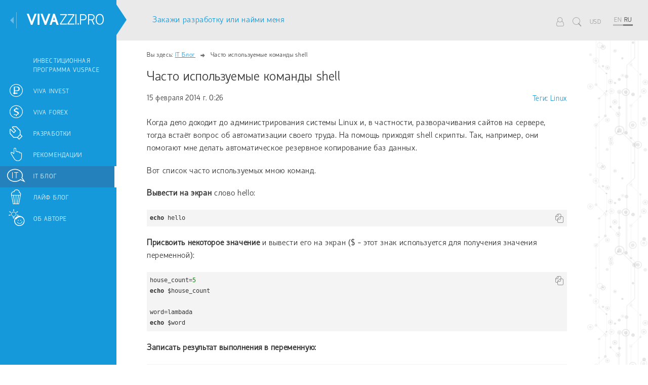

--- FILE ---
content_type: text/html; charset=utf-8
request_url: https://vivazzi.pro/ru/it/shell-commands/
body_size: 10848
content:

<!DOCTYPE html>
<html lang="ru">
<head>
    <title>Часто используемые команды shell | VIVAZZI</title>
    <meta name="description" content="None"/>

    <meta name="viewport" content="width=device-width, initial-scale=1.0">
    <meta http-equiv="Content-Type" content="text/html; charset=utf-8">
    <meta name="copyright" content="© Viva IT Studio">
    <meta name="author" content="Артём Мальцев">

    
        
    

    
        <script async src="https://www.googletagmanager.com/gtag/js?id=G-RZB35Y9XRG"></script>
<script> window.dataLayer = window.dataLayer || [];function gtag(){dataLayer.push(arguments);}gtag('js', new Date());gtag('config', 'G-RZB35Y9XRG');</script>
        <script>(function(m,e,t,r,i,k,a){m[i]=m[i]||function(){(m[i].a=m[i].a||[]).push(arguments)};m[i].l=1*new Date();k=e.createElement(t),a=e.getElementsByTagName(t)[0],k.async=1,k.src=r,a.parentNode.insertBefore(k,a)})(window, document, "script", "https://mc.yandex.ru/metrika/tag.js", "ym");ym(34917005, "init", {clickmap:true, trackLinks:true, accurateTrackBounce:true});</script>
    

    

    
<link rel="stylesheet" href="/static/CACHE/css/output.6a2a7c5522c1.css" type="text/css">



    <link rel="icon" href="/static/template/icons/icon.svg">


</head>

<body>

















    
    

    
    

    
    
    










    




<div class="nav_pl a_i_c">
    <nav data-mobile_left="300">
        <div class="close_pl">
            <div class="close" title="Закрыть меню" data-toggle_menu_url="/ru/toggle_menu/"></div>
        </div>
        
        

        <div class="menu_c">
            <div id="logo"><a href="/ru/" title="Перейти на главную" class="i i-vivazzi"></a></div>

            <ul class="menu">


    <li>
        <a href="/ru/invest-vuspace/" title="Инвестиционная программа Vuspace">
            <i class="i-invest_program_150"></i>
            <span>Инвестиционная программа Vuspace</span>
        </a>
    </li>

    <li>
        <a href="/ru/invest/" title="Viva Invest">
            <i class="i-finance_ru"></i>
            <span>Viva Invest</span>
        </a>
    </li>

    <li>
        <a href="/ru/viva-forex/" title="Viva Forex">
            <i class="i-finance_en"></i>
            <span>Viva Forex</span>
        </a>
    </li>

    <li>
        <a href="/ru/dev/" title="Разработки">
            <i class="i-services"></i>
            <span>Разработки</span>
        </a>
    </li>

    <li>
        <a href="/ru/recs/" title="Рекомендации">
            <i class="i-recs"></i>
            <span>Рекомендации</span>
        </a>
    </li>

    <li class="active">
        <a href="/ru/it/" title="IT Блог">
            <i class="i-it"></i>
            <span>IT Блог</span>
        </a>
    </li>

    <li>
        <a href="/ru/other/" title="Лайф блог">
            <i class="i-dif"></i>
            <span>Лайф блог</span>
        </a>
    </li>

    <li>
        <a href="/ru/me/" title="Об авторе">
            <i class="i-me"></i>
            <span>Об авторе</span>
        </a>
    </li>

</ul>

            <div id="copyright">© 2013−2026 <a class="nowrap" href="/ru/">Личный сайт Артёма Мальцева</a></div>
        </div>
    </nav>
</div>



<div class="cb">
    <header>
        <div class="cols">
            
            <div class="c c_1"><a class="hire_me" href="/ru/cv/">Закажи разработку или найми меня</a></div>
            <div class="c c_3">
                <ul class="lang">
                    <li class="def"><a rel="nofollow" title="Перейти в аккаунт" href="/ru/my/"><i class="i i-user"></i></a></li><li class="def"><a class="show_search" href='#search_content' title="Найти" rel="nofollow"><i class="i i-search"></i></a></li><li class="def"><a class="select_currency" href='#select_currency_content' title="Текущая валюта" rel="nofollow">USD</a></li><li class="d"></li>
                    
<li><a href="/it/shell-commands/" title="Сменить язык на Английский">EN</a></li><li class="active"><a href="/ru/it/shell-commands/" title="Сменить язык на Русский">RU</a></li>
                </ul>

            </div>
            <div class="c c_2">
                <div class="show_menu" title="Развернуть меню"><i class="i i-bar"></i></div>
                <a href="/ru/" class="logo_m" title="Перейти на главную">
                    <p><span>Viva</span>zzi.pro</p>
                    <p>Личный сайт Артёма Мальцева</p>
                </a>
                
            </div>
        </div>
    </header>

    

    <main>
        <div id="bg" style="background-image: url('/media/spec_page_exts/aw0T5_pic/bg.svg')"></div>


        
<div class="breadcrumbs"><span>Вы здесь: </span><ul><li><a href="/ru/it/">IT Блог</a><span class="sep i i-right"></span></li><li><span class="active">Часто используемые команды shell</span></li></ul></div>

        
    <div class="main_c_2">
        <div class="main_c" itemscope itemtype="http://schema.org/Article">
            <meta itemscope itemprop="mainEntityOfPage" itemType="https://schema.org/WebPage" itemid="https://vivazzi.pro/ru/it/shell-commands/"/>
            

            <h1 itemprop="headline">Часто используемые команды shell</h1>

            

            
                <div class="under_title">
                    <p class="creation_date">15 февраля 2014 г. 0:26</p>
                    


    
        <div class="tags a_i_c">
            <p>
                <a href="/ru/tags/" title="Посмотреть все теги">Теги</a>:
                
                    <a href="/ru/tag/linux/">Linux</a>
                
            </p>
        </div>
    

                </div>
            



            





            


            
            <meta itemprop="description" content="Когда дело доходит до администрирования системы Linux и, в частности, разворачивания сайтов на сервере, тогда встаёт вопрос об автоматизации своего труда. На помощь приходят shell скрипты. Так, например, они помогают ...">

            <p>Когда дело доходит до администрирования системы Linux и, в частности, разворачивания сайтов на сервере, тогда встаёт вопрос об автоматизации своего труда. На помощь приходят shell скрипты. Так, например, они помогают мне делать автоматическое резервное копирование баз данных.</p>

<p>Вот список часто используемых мною команд.</p>

<p><strong>Вывести на экран</strong> слово hello:</p>

<pre>echo hello</pre>

<p><strong>Присвоить некоторое значение</strong> и вывести его на экран ($ - этот знак используется для получения значения переменной):</p>

<pre>house_count=5
echo $house_count

word=lambada
echo $word
</pre>

<p><strong>Записать результат выполнения в переменную:</strong></p>

<pre>DATE=`date +%Y%m%d`  # присвоит переменной DATE текущую дату в формате %Y%m%d (например, 20140215)</pre>

<pre>FILES=`find '/home/user/media' -type f`  # присвоит переменной FILES список всех найденных файлов в каталоге '/home/user/media' и его подкаталогов</pre>

<p>Обратите внимание, что здесь используется хитрый знак "наклонная кавычка" - <code><strong>`</strong></code> . Не путайте с другой кавычкой типа - <code><strong>'</strong></code></p>

<p><strong>Создание массива (например, массив имён баз данных):</strong></p>

<pre>DB_LIST[0]=db_name_0
DB_LIST[1]=db_name_1</pre>

<p>или</p>

<pre>DB_LIST=([0]=db_name_0 [1]=db_name_1)</pre>

<p>или</p>

<pre>DB_LIST=(db_name_0 db_name_1)</pre>

<p>Вывод на экран всех элементов:</p>

<pre>${DB_LIST[*]} # или
${DB_LIST[@]}</pre>

<p><strong>Пробежаться по массиву можно следующим образом:</strong></p>

<pre>for DB in ${DBLIST[*]}
do
   echo $DB
done</pre>

<p><strong>Условие if:</strong></p>

<pre>if [ $COUNT_ERRORS != 0 ]; then
   echo 'ERRORS: '$COUNT_ERRORS' !!!'
fi</pre>

<pre>if [ -e '/home/user/media/pic_1.jpg' ] # проверяет на существование файла pic_1.jpg
then
   echo -n 'pic_1.jpg is exist'
fi</pre>

<pre>if [ ! -e '/home/user/media/pic_2.jpg' ] # проверяет на отсутствие файла pic_2.jpg
then
   echo -n 'pic_2.jpg is not exist'
fi</pre>

<p>Обратите внимание, что:</p>

<p>1) выражение внутри квадратных скобок обособляется с двух сторон пробелами:  <code>if [ выражение ]; then</code></p>

<p>2) есть возможность <code>then</code> написать на одной строке с <code>if</code>, тогда после квадратных скобок нужно поставить знак <code>;</code></p>

<p><strong>Увеличить переменную на единицу:</strong></p>

<pre>COUNT_ERRORS=$[COUNT_ERRORS+1] # или
INDEX=`expr $INDEX + 1`</pre>

<p><strong>Построение последовательности команд с помощью операторов || и &amp;&amp;:</strong></p>

<p><code>команда_1 || команда_2</code> - если команда_1 вернула верно (true), то следующие команды не будут выполнены (команда_2). Если команда_1 вернула 0 или неверно (false), то выполняется команда_2.</p>

<p><code>команда_1 &amp;&amp; команда_2</code><strong> </strong>- если команда_1 вернула верно (true), то будут выполняться следующие команды (команда_2). Если команда_1 вернула 0 или неверно (false), то не будут выполняться последующие команды в цепочке (команда_2).</p>

<p>Например:</p>

<pre>[ -d '/home/user/media' ] || mkdir '/home/user/media' # если существует каталог '/home/user/media', 
# то ничего не делать, иначе создать каталог '/home/user/media'</pre>

<pre>rm '/home/user/media/pic_2.jpg' &amp;&amp; echo "Файл успешно удалился!"  # команда rm попытается удалить файл '/home/user/media/pic_2.jpg', 
# если всё прошло хорошо (файл удалился), то вывести сообщение "Файл успешно удалился!"</pre>

<p><strong>Вычисление арифметических действий</strong> (берутся в двойные скобки с использованием $):</p>

<pre>$(( 2*2 ))</pre>

            



    

    
    
    
    


    <div class="page_rating" data-url="/ru/page_rating/" data-ratings_item_id="137">
        <p>Оцените статью</p>
        <div class="ratings_wr" itemprop="aggregateRating" itemscope itemtype="http://schema.org/AggregateRating">
            

<div class="ratings" title="Нет оценок"><i class="i i-star-o rating" aria-hidden="true" data-rating="5"></i><i class="i i-star-o rating" aria-hidden="true" data-rating="4"></i><i class="i i-star-o rating" aria-hidden="true" data-rating="3"></i><i class="i i-star-o rating" aria-hidden="true" data-rating="2"></i><i class="i i-star-o rating" aria-hidden="true" data-rating="1"></i></div>
<span class="info"><span itemprop="ratingValue">0</span> из <span itemprop="bestRating">5</span> (всего <span itemprop="ratingCount">0</span> оценок)</span>
        </div>

        
        <p class="res"></p>
        
            
            <div class="ch">
                




















<div class="sb_form_c">
    <form method="post" id="sb_form_106066" class="sb_form" data-prefix="e10uJLPudw" data-name="PageMarkFeedbackForm"
          data-send_letter_url="/ru/form/send_letter/" data-clear_file_url="/ru/form/clear_file/" data-save_file_url="/ru/form/save_file/" data-csrf_token="S5k1RNe1o3iWBod5pVBAw1hjWcaKr0w0t01GNXYSLdqPnXdz8qDMkCkLmXZncevh">
        
            <div class="error_list error"></div>

            

            
                
                    
                        <div class="item_row field_name">
                            <div class="label_wr"><label for="id_e10uJLPudw-name">Имя</label></div>
                            <div class="input_wr">
                                
                                    <div class="input"><input type="text" name="e10uJLPudw-name" maxlength="255" id="id_e10uJLPudw-name"></div>
                                
                                <div class="error" id="err_e10uJLPudw-name"></div>
                            </div>
                        </div>
                    
                
                    
                        <div class="item_row field_email">
                            <div class="label_wr"><label for="id_e10uJLPudw-email">Email</label></div>
                            <div class="input_wr">
                                
                                    <div class="input"><input type="text" name="e10uJLPudw-email" id="id_e10uJLPudw-email"></div>
                                
                                <div class="error" id="err_e10uJLPudw-email"></div>
                            </div>
                        </div>
                    
                
                    
                        <div class="item_row field_comment required">
                            <div class="label_wr"><label for="id_e10uJLPudw-comment">Сообщение</label></div>
                            <div class="input_wr">
                                
                                    <div class="input"><textarea name="e10uJLPudw-comment" cols="40" rows="6" required id="id_e10uJLPudw-comment">
</textarea></div>
                                
                                <div class="error" id="err_e10uJLPudw-comment"></div>
                            </div>
                        </div>
                    
                
                    
                        <div class="item_row field_captcha required">
                            <div class="label_wr"><label for="id_e10uJLPudw-captcha_1">Символы на картинке</label></div>
                            <div class="input_wr">
                                
                                    
                                    
                                    

                                    <div class="input captcha_input" data-url="/ru/captcha/refresh/"> <input id="id_e10uJLPudw-captcha_0" name="e10uJLPudw-captcha_0" type="hidden" value="aaeb40a2db3dc40b2f3d31ce15c7f5aea5312bfe" />
 <input autocapitalize="off" autocomplete="off" autocorrect="off" spellcheck="false" id="id_e10uJLPudw-captcha_1" name="e10uJLPudw-captcha_1" type="text" />
 
<img src="/ru/captcha/image/aaeb40a2db3dc40b2f3d31ce15c7f5aea5312bfe/" alt="captcha" class="captcha" /> <i class="fa fa-refresh" title="Обновить картинку"></i></div>

                                    
                                
                                <div class="error" id="err_e10uJLPudw-captcha"></div>
                            </div>
                        </div>
                    
                
            

            

            
                <div class="hint">Отмеченные звёздочкой поля ( * ) являются обязательными для заполнения.</div>

                <div class="btn_wr">
                    <input type="submit" name="send" class="btn submit" value="Отправить" />
                </div>
            
        
    </form>

    <div class="ch">
        <div class="default"><p>Спасибо за ваш отзыв!</p></div>
        
    </div>
</div>
<p>После нажатия кнопки "Отправить" ваше сообщение будет доставлено мне на почту.</p>
            </div>
        
    </div>




            
                
                
            

            
                
                    <div class="author_c">
                        
                        <div class="t_wr">
                            <div class="t">
                                Автор статьи
                                    
                            </div>
                        </div>

                        <div class="author" itemscope itemtype="https://schema.org/Person">
                            

                            <div class="img_c">
                                <a href="/ru/me/" itemprop="image" itemscope itemtype="https://schema.org/ImageObject">
                                    <img src="/static/template/images/author_x2.jpg" srcset="/static/template/images/author.jpg 1x, /static/template/images/author_x2.jpg 2x" itemprop="contentUrl">
                                    <meta itemprop="width" content="120">
                                    <meta itemprop="height" content="120">
                                </a>
                            </div>

                            <div class="about">
                                <p itemprop="name"><a class="a_i" href="/ru/me/">Артём Мальцев</a></p>
                                
                                <div itemprop="description">Веб-разработчик, владеющий знаниями языка программирования Python, фреймворка Django, системы управления содержимым сайта Django CMS, платформы для создания интернет-магазина Django Shop и многих различных приложений, использующих эти технологии.</div>
                            </div>
                        </div>


                        <div class="perms">
                            <p>Права на использование материала, расположенного на этой странице https://vivazzi.pro/ru/it/shell-commands/:</p>
                            
                                <p>
                                    Разрешается копировать материал с указанием её автора и ссылки на оригинал без использования параметра <code class="no_light">rel="nofollow"</code> в теге <code class="no_light">&lt;a&gt;</code>. Использование:<br/>
                                    <pre class="no_light">Автор статьи: Артём Мальцев<br/>Ссылка на статью: &lt;a href=&quot;https://vivazzi.pro/ru/it/shell-commands/&quot;&gt;https://vivazzi.pro/ru/it/shell-commands/&lt;/a&gt;</pre>
                                </p>
                            
                            
                            
                                
                                <p>Больше: <a rel="nofollow" href="/ru/help/terms/">Правила использования сайта</a></p>
                            
                        </div>
                    </div>

                

                


                <meta itemprop="datePublished" content="2016-11-05T11:48:05.548221+00:00"/>
                <meta itemprop="dateModified" content="2017-10-07T10:11:17.745174+00:00"/>


                
                    





    
    

    <div class="prev_next">
        <div class="col">
            <a class="prev" href="/ru/it/linux-commands/" title="Перейти на &laquo;Команды Linux&raquo;"><i class="i i-left"></i><p><span>Предыдущая статья</span>Команды Linux</p></a>
        </div>
        <div class="col">
            <a class="next" href="/ru/it/path-to-logs-linux/" title="Перейти на &laquo;Где находятся логи, пути, пакеты, конфигурационные файлы пакетов в Линуксе&raquo;"><p><span>Следующая статья</span>Где находятся логи, пути, пакеты, конфигурационные файлы пакетов в Линуксе</p><i class="i i-right"></i></a>
        </div>
    </div>


                
            

            
                <div class="same_pages">
                    <h2>Похожие статьи:</h2>
                    <ul>
                        
                            
                                <li><a href="/it/nvidia-in-linux/">Установка драйвера NVIDIA в Linux</a></li>
                            
                        
                            
                                <li><a href="/it/error-command-x86_64-linux-gnu-gcc-failed-exit-status-1/">error: command &#x27;x86_64-linux-gnu-gcc&#x27; failed with exit status 1</a></li>
                            
                        
                            
                                <li><a href="/it/add-comands-to-autorun-linux/">Добавление команд в автозагрузку Linux</a></li>
                            
                        
                            
                                <li><a href="/it/rndc-connect-failed-connection-refused/">rndc: connect failed: 127.0.0.1#953: connection refused</a></li>
                            
                        
                            
                                <li><a href="/it/valueerror-jpeg-required-unless-explicitly-disabled/">ValueError: jpeg is required unless explicitly disabled using --disable-jpeg</a></li>
                            
                        
                            
                        
                    </ul>
                </div>
            

            



<div class="frame_simple">
    <div class="wr ">
        <p style="text-align: left;">




<span class="sb_picture pull_left" style="max-width: 140px;">

    

        <a class="fb" href="/media/sb_picture_s_b_pictures/5SFgi/thumb_1_book_facefull.jpg">
            

            <img src="/media/sb_picture_s_b_pictures/5SFgi/1_book_face.jpg.140x199_q85_bg_crop_ct-54_f-pic_obj-125826.jpg" srcset="/media/sb_picture_s_b_pictures/5SFgi/1_book_face.jpg.140x199_q85_bg_crop_ct-54_f-pic_obj-125826.jpg 1x, /media/sb_picture_s_b_pictures/5SFgi/1_book_face.jpg.280x398_q85_bg_crop_ct-54_f-pic_obj-125826.jpg 2x" class="th img-responsive">


        
        </a>


    
</span>


    

    
    
    

    

Представляю вашему вниманию книгу, написанную моим близким другом Максимом Макуриным: Секреты эффективного управления ассортиментом.</p>

<p style="text-align: left;">Книга предназначается для широкого круга читателей и, по мнению автора, будет полезна специалистам отдела закупок и логистики, категорийным и финансовым менеджерам, менеджерам по продажам, аналитикам, руководителям и директорам, в компетенции которых принятие решений по управлению ассортиментом.</p><div class="sb_link align_left"><a  href="/ru/recs/logistics-book/"   class="btn">
                
                    Узнать подробнее
                
            </a></div>
    </div>
</div>



            



            
                
    

    
        

        
        
        
        
    

    

    <div class="sb_comments a_i_c">
        <p class="count">Комментарии: 0 </p>

        <div class="comments">
            
        </div>

        
            
            

            <form method="post" data-action="/ru/comments/add/" data-page_id="214" class="comment_form">
                
                    <div class="bordered">
                        
                        <p>Вы можете оставить комментарий как незарегистрированный пользователь.</p>
                        <p class="list_t">Но зарегистрировавшись, вы сможете:</p>
                        <ul>
                            <li>получать оповещения об ответах</li>
                            <li>просматривать свои комментарии</li>
                            <li>иметь возможность использовать все функции разработанных сервисов</li>
                        </ul>

                    

                        <p>Для комментирования от своего имени войдите или зарегистрируйтесь <a href="/ru/login/?to=/ru/it/shell-commands/">на сайте Vuspace</a></p>
                    </div>
                
                <input type="hidden" name="parent_id" value="0" id="id_parent_id"><input type="hidden" name="content_id" value="109" id="id_content_id"><input type="hidden" name="content_type" value="114" id="id_content_type">

                
                    
                        <div class="item_row">
                            <div class="label_wr"><label for="id_name">Имя</label></div>
                            <div class="input_wr">
                                <div class="input"><input type="text" name="name" placeholder="При желании можете заполнить" id="id_name"></div>
                                <div class="error" id="err_-name"></div>
                            </div>
                        </div>
                    
                
                    
                        <div class="item_row required">
                            <div class="label_wr"><label for="id_message">Комментарий</label></div>
                            <div class="input_wr">
                                <div class="input"><div class="editor_btns"><div class="b"><i class="fa fa-bold" aria-hidden="true"></i></div><div class="i"><i class="fa fa-italic" aria-hidden="true"></i></div><span class="d"></span><div class="number_list"><i class="fa fa-list-ol" aria-hidden="true"></i></div><div class="nonnumber_list"><i class="fa fa-list-ul" aria-hidden="true"></i></div><span class="d"></span><div class="blockquote"><i class="fa fa-quote-right" aria-hidden="true"></i></div><span class="d"></span><div class="code"><i class="fa fa-code" aria-hidden="true"></i></div></div>

<textarea name="message" cols="40" rows="7" required id="id_message">
</textarea>
</div>
                                <div class="error" id="err_-message"></div>
                            </div>
                        </div>
                    
                

                <div class="submit btn">Отправить</div>
            </form>
        
    </div>


            

            <div align="center">
    <script async src="https://pagead2.googlesyndication.com/pagead/js/adsbygoogle.js?client=ca-pub-3236271651908249" crossorigin="anonymous"></script>
    <ins class="adsbygoogle" style="display:block; text-align:center;" data-ad-layout="in-article" data-ad-format="fluid" data-ad-client="ca-pub-3236271651908249" data-ad-slot="5345061379"></ins>
    <script>(adsbygoogle = window.adsbygoogle || []).push({});</script>
</div>
        </div>
        <div class="banners"></div>
    </div>

    </main>
    

    
        <footer>

            <div class="cols">
                <div>
                    
                    
                        <p><a class="wh" href="/ru/me/" rel="nofollow">Контакты, услуги и сотрудничество</a></p>
                    

                    <p><a class="wh" href="/ru/tags/">Навигация по сайту</a></p>

                    
                    
                        <p><a class="wh" href="/ru/help/" rel="nofollow">Помощь</a></p>
                    

                    <p>© 2013−2026 <a class="nowrap" href="/ru/" rel="nofollow">Личный сайт Артёма Мальцева</a></p>
                    <p><a class="nowrap" href="https://vits.pro/">Создание сайта</a> <a class="nowrap" href="https://vits.pro/" rel="nofollow">Viva IT Studio</a></p>
                </div>
                <div>
                    <div class="soc_networks">
                        <p class="up wh">Я в соц. сетях</p>
                        <a href="//vk.com/vivazzi" target="_blank" rel="nofollow" title="Перейти в ВК">
                            <i class="i i-vk"></i>
                            <p>VK</p>
                        </a>
                        <a href="//www.instagram.com/vivazzi/" target="_blank" rel="nofollow" title="Перейти в Instagram">
                            <i class="i i-insta"></i>
                            <p>Insta</p>
                        </a>


                        <a rel="nofollow" href="//www.youtube.com/user/Vivazzi2rbo" target="_blank" title="Перейти на YouTube">
                            <i class="i i-youtube"></i>
                            <p>Youtube</p>
                        </a>

                        
                    </div>
                </div>
            </div>
            <div class="terms">
                
                <p>Для эффективной работы на сайте используются cookie и обработка персональных данных. Пользуясь этим сайтом, вы соглашаетесь с  <a href="/ru/help/terms/" target="_blank" rel="nofollow">правилами использования сайта</a>. <br/>Если вы не согласны на использование cookie, то покиньте сайт.</p>
            </div>
        </footer>
    
</div>

<div id="search_content">
    <p>На данный момент нет специального поиска, поэтому я предлагаю воспользоваться обычной поисковой системой, например, Google, добавив "vivazzi" после своего запроса.</p>
    <p>Попробуйте <i class="i i-recs" aria-hidden="true"></i></p>
    <ul>
        <li>Создать tar vivazzi: <a target="_blank" href="https://www.google.ru/search?q=Создать+tar+vivazzi" rel="nofollow">Попробовать</a></li>
        <li>Уход за цветами vivazzi: <a target="_blank" href="https://www.google.ru/search?q=Уход+за+цветами+vivazzi" rel="nofollow">Попробовать</a></li>
        <li>Программа тренировок vivazzi: <a target="_blank" href="https://www.google.ru/search?q=Программа+тренировок+vivazzi" rel="nofollow">Попробовать</a></li>
    </ul>
</div>

<div id="select_currency_content">
    <p>Выберите валюту для отображения денежных единиц</p>
    
    <ul>
        
            <li ><span data-url="/ru/select_currency/EUR/">Евро: EUR</span></li>
        
            <li ><span data-url="/ru/select_currency/RUB/">Российский рубль: RUB</span></li>
        
            <li  class="active"><span data-url="/ru/select_currency/USD/">Американский доллар: USD</span></li>
        
    </ul>
    
</div>











<script src="/static/CACHE/js/output.b28c1e4858b4.js"></script>


<script>
    $.ajaxSetup({
        beforeSend:function (xhr, settings) {
            if (!(/^http:.*/.test(settings.url) || /^https:.*/.test(settings.url))) {
                xhr.setRequestHeader('X-CSRFToken', 'S5k1RNe1o3iWBod5pVBAw1hjWcaKr0w0t01GNXYSLdqPnXdz8qDMkCkLmXZncevh');
            }
        },
        cache:false
    });
</script>

    <script>
        $(function(){
            $('#sb_form_106066').sb_form({
                'is_send_sender': true,
                'is_attach_file_with_letter': false,
                'show_form_after_sending': true,
                'hide_children_after_sending': true
            });
        });
    </script>


                                        <script>
                                            $(function(){
                                                $('#sb_form_106066').captcha();
                                            });
                                        </script>
                                    

<!-- Developed with love by Viva IT Studio, vits.pro; Vuspace, vuspace.pro -->
<!-- Developers: Artem Maltsev -->
<!-- Designers: Nancy Zykova, Artem Maltsev -->
</body>
</html>


--- FILE ---
content_type: text/html; charset=utf-8
request_url: https://www.google.com/recaptcha/api2/aframe
body_size: 268
content:
<!DOCTYPE HTML><html><head><meta http-equiv="content-type" content="text/html; charset=UTF-8"></head><body><script nonce="z9VZxXLjaShB8BdsjQRT8A">/** Anti-fraud and anti-abuse applications only. See google.com/recaptcha */ try{var clients={'sodar':'https://pagead2.googlesyndication.com/pagead/sodar?'};window.addEventListener("message",function(a){try{if(a.source===window.parent){var b=JSON.parse(a.data);var c=clients[b['id']];if(c){var d=document.createElement('img');d.src=c+b['params']+'&rc='+(localStorage.getItem("rc::a")?sessionStorage.getItem("rc::b"):"");window.document.body.appendChild(d);sessionStorage.setItem("rc::e",parseInt(sessionStorage.getItem("rc::e")||0)+1);localStorage.setItem("rc::h",'1768993656892');}}}catch(b){}});window.parent.postMessage("_grecaptcha_ready", "*");}catch(b){}</script></body></html>

--- FILE ---
content_type: text/css
request_url: https://vivazzi.pro/static/CACHE/css/output.6a2a7c5522c1.css
body_size: 91807
content:
/*!
 * Bootstrap v3.3.4 (http://getbootstrap.com)
 * Copyright 2011-2015 Twitter, Inc.
 * Licensed under MIT (https://github.com/twbs/bootstrap/blob/master/LICENSE)
 *//*!
 * Generated using the Bootstrap Customizer (http://getbootstrap.com/customize/?id=54649a5b8db9acf8d661)
 * Config saved to config.json and https://gist.github.com/54649a5b8db9acf8d661
 *//*! normalize.css v3.0.2 | MIT License | git.io/normalize */html{font-family:sans-serif;-ms-text-size-adjust:100%;-webkit-text-size-adjust:100%}body{margin:0}article,aside,details,figcaption,figure,footer,header,hgroup,main,menu,nav,section,summary{display:block}audio,canvas,progress,video{display:inline-block;vertical-align:baseline}audio:not([controls]){display:none;height:0}[hidden],template{display:none}a{background-color:transparent}a:active,a:hover{outline:0}abbr[title]{border-bottom:1px dotted}b,strong{font-weight:bold}dfn{font-style:italic}h1{font-size:2em;margin:0.67em 0}mark{background:#ff0;color:#000}small{font-size:80%}sub,sup{font-size:75%;line-height:0;position:relative;vertical-align:baseline}sup{top:-0.5em}sub{bottom:-0.25em}img{border:0}svg:not(:root){overflow:hidden}figure{margin:1em 40px}hr{-moz-box-sizing:content-box;-webkit-box-sizing:content-box;box-sizing:content-box;height:0}pre{overflow:auto}code,kbd,pre,samp{font-family:monospace,monospace;font-size:1em}button,input,optgroup,select,textarea{color:inherit;font:inherit;margin:0}button{overflow:visible}button,select{text-transform:none}button,html input[type="button"],input[type="reset"],input[type="submit"]{-webkit-appearance:button;cursor:pointer}button[disabled],html input[disabled]{cursor:default}button::-moz-focus-inner,input::-moz-focus-inner{border:0;padding:0}input{line-height:normal}input[type="checkbox"],input[type="radio"]{-webkit-box-sizing:border-box;-moz-box-sizing:border-box;box-sizing:border-box;padding:0}input[type="number"]::-webkit-inner-spin-button,input[type="number"]::-webkit-outer-spin-button{height:auto}input[type="search"]{-webkit-appearance:textfield;-moz-box-sizing:content-box;-webkit-box-sizing:content-box;box-sizing:content-box}input[type="search"]::-webkit-search-cancel-button,input[type="search"]::-webkit-search-decoration{-webkit-appearance:none}fieldset{border:1px solid #c0c0c0;margin:0 2px;padding:0.35em 0.625em 0.75em}legend{border:0;padding:0}textarea{overflow:auto}optgroup{font-weight:bold}table{border-collapse:collapse;border-spacing:0}td,th{padding:0}*{-webkit-box-sizing:border-box;-moz-box-sizing:border-box;box-sizing:border-box}*:before,*:after{-webkit-box-sizing:border-box;-moz-box-sizing:border-box;box-sizing:border-box}html{font-size:10px;-webkit-tap-highlight-color:rgba(0,0,0,0)}body{font-family:"Helvetica Neue",Helvetica,Arial,sans-serif;font-size:14px;line-height:1.42857143;color:#333;background-color:#fff}input,button,select,textarea{font-family:inherit;font-size:inherit;line-height:inherit}a{color:#337ab7;text-decoration:none}a:hover,a:focus{color:#23527c;text-decoration:underline}a:focus{outline:thin dotted;outline:5px auto -webkit-focus-ring-color;outline-offset:-2px}figure{margin:0}img{vertical-align:middle}.img-responsive{display:block;max-width:100%;height:auto}.img-rounded{border-radius:6px}.img-thumbnail{padding:4px;line-height:1.42857143;background-color:#fff;border:1px solid #ddd;border-radius:4px;-webkit-transition:all .2s ease-in-out;-o-transition:all .2s ease-in-out;transition:all .2s ease-in-out;display:inline-block;max-width:100%;height:auto}.img-circle{border-radius:50%}hr{margin-top:20px;margin-bottom:20px;border:0;border-top:1px solid #eee}.sr-only{position:absolute;width:1px;height:1px;margin:-1px;padding:0;overflow:hidden;clip:rect(0,0,0,0);border:0}.sr-only-focusable:active,.sr-only-focusable:focus{position:static;width:auto;height:auto;margin:0;overflow:visible;clip:auto}[role="button"]{cursor:pointer}.container{margin-right:auto;margin-left:auto;padding-left:15px;padding-right:15px}@media (min-width:768px){.container{width:750px}}@media (min-width:992px){.container{width:970px}}@media (min-width:1200px){.container{width:1170px}}.container-fluid{margin-right:auto;margin-left:auto;padding-left:15px;padding-right:15px}.row{margin-left:-15px;margin-right:-15px}.col-xs-1,.col-sm-1,.col-md-1,.col-lg-1,.col-xs-2,.col-sm-2,.col-md-2,.col-lg-2,.col-xs-3,.col-sm-3,.col-md-3,.col-lg-3,.col-xs-4,.col-sm-4,.col-md-4,.col-lg-4,.col-xs-5,.col-sm-5,.col-md-5,.col-lg-5,.col-xs-6,.col-sm-6,.col-md-6,.col-lg-6,.col-xs-7,.col-sm-7,.col-md-7,.col-lg-7,.col-xs-8,.col-sm-8,.col-md-8,.col-lg-8,.col-xs-9,.col-sm-9,.col-md-9,.col-lg-9,.col-xs-10,.col-sm-10,.col-md-10,.col-lg-10,.col-xs-11,.col-sm-11,.col-md-11,.col-lg-11,.col-xs-12,.col-sm-12,.col-md-12,.col-lg-12{position:relative;min-height:1px;padding-left:15px;padding-right:15px}.col-xs-1,.col-xs-2,.col-xs-3,.col-xs-4,.col-xs-5,.col-xs-6,.col-xs-7,.col-xs-8,.col-xs-9,.col-xs-10,.col-xs-11,.col-xs-12{float:left}.col-xs-12{width:100%}.col-xs-11{width:91.66666667%}.col-xs-10{width:83.33333333%}.col-xs-9{width:75%}.col-xs-8{width:66.66666667%}.col-xs-7{width:58.33333333%}.col-xs-6{width:50%}.col-xs-5{width:41.66666667%}.col-xs-4{width:33.33333333%}.col-xs-3{width:25%}.col-xs-2{width:16.66666667%}.col-xs-1{width:8.33333333%}.col-xs-pull-12{right:100%}.col-xs-pull-11{right:91.66666667%}.col-xs-pull-10{right:83.33333333%}.col-xs-pull-9{right:75%}.col-xs-pull-8{right:66.66666667%}.col-xs-pull-7{right:58.33333333%}.col-xs-pull-6{right:50%}.col-xs-pull-5{right:41.66666667%}.col-xs-pull-4{right:33.33333333%}.col-xs-pull-3{right:25%}.col-xs-pull-2{right:16.66666667%}.col-xs-pull-1{right:8.33333333%}.col-xs-pull-0{right:auto}.col-xs-push-12{left:100%}.col-xs-push-11{left:91.66666667%}.col-xs-push-10{left:83.33333333%}.col-xs-push-9{left:75%}.col-xs-push-8{left:66.66666667%}.col-xs-push-7{left:58.33333333%}.col-xs-push-6{left:50%}.col-xs-push-5{left:41.66666667%}.col-xs-push-4{left:33.33333333%}.col-xs-push-3{left:25%}.col-xs-push-2{left:16.66666667%}.col-xs-push-1{left:8.33333333%}.col-xs-push-0{left:auto}.col-xs-offset-12{margin-left:100%}.col-xs-offset-11{margin-left:91.66666667%}.col-xs-offset-10{margin-left:83.33333333%}.col-xs-offset-9{margin-left:75%}.col-xs-offset-8{margin-left:66.66666667%}.col-xs-offset-7{margin-left:58.33333333%}.col-xs-offset-6{margin-left:50%}.col-xs-offset-5{margin-left:41.66666667%}.col-xs-offset-4{margin-left:33.33333333%}.col-xs-offset-3{margin-left:25%}.col-xs-offset-2{margin-left:16.66666667%}.col-xs-offset-1{margin-left:8.33333333%}.col-xs-offset-0{margin-left:0}@media (min-width:768px){.col-sm-1,.col-sm-2,.col-sm-3,.col-sm-4,.col-sm-5,.col-sm-6,.col-sm-7,.col-sm-8,.col-sm-9,.col-sm-10,.col-sm-11,.col-sm-12{float:left}.col-sm-12{width:100%}.col-sm-11{width:91.66666667%}.col-sm-10{width:83.33333333%}.col-sm-9{width:75%}.col-sm-8{width:66.66666667%}.col-sm-7{width:58.33333333%}.col-sm-6{width:50%}.col-sm-5{width:41.66666667%}.col-sm-4{width:33.33333333%}.col-sm-3{width:25%}.col-sm-2{width:16.66666667%}.col-sm-1{width:8.33333333%}.col-sm-pull-12{right:100%}.col-sm-pull-11{right:91.66666667%}.col-sm-pull-10{right:83.33333333%}.col-sm-pull-9{right:75%}.col-sm-pull-8{right:66.66666667%}.col-sm-pull-7{right:58.33333333%}.col-sm-pull-6{right:50%}.col-sm-pull-5{right:41.66666667%}.col-sm-pull-4{right:33.33333333%}.col-sm-pull-3{right:25%}.col-sm-pull-2{right:16.66666667%}.col-sm-pull-1{right:8.33333333%}.col-sm-pull-0{right:auto}.col-sm-push-12{left:100%}.col-sm-push-11{left:91.66666667%}.col-sm-push-10{left:83.33333333%}.col-sm-push-9{left:75%}.col-sm-push-8{left:66.66666667%}.col-sm-push-7{left:58.33333333%}.col-sm-push-6{left:50%}.col-sm-push-5{left:41.66666667%}.col-sm-push-4{left:33.33333333%}.col-sm-push-3{left:25%}.col-sm-push-2{left:16.66666667%}.col-sm-push-1{left:8.33333333%}.col-sm-push-0{left:auto}.col-sm-offset-12{margin-left:100%}.col-sm-offset-11{margin-left:91.66666667%}.col-sm-offset-10{margin-left:83.33333333%}.col-sm-offset-9{margin-left:75%}.col-sm-offset-8{margin-left:66.66666667%}.col-sm-offset-7{margin-left:58.33333333%}.col-sm-offset-6{margin-left:50%}.col-sm-offset-5{margin-left:41.66666667%}.col-sm-offset-4{margin-left:33.33333333%}.col-sm-offset-3{margin-left:25%}.col-sm-offset-2{margin-left:16.66666667%}.col-sm-offset-1{margin-left:8.33333333%}.col-sm-offset-0{margin-left:0}}@media (min-width:992px){.col-md-1,.col-md-2,.col-md-3,.col-md-4,.col-md-5,.col-md-6,.col-md-7,.col-md-8,.col-md-9,.col-md-10,.col-md-11,.col-md-12{float:left}.col-md-12{width:100%}.col-md-11{width:91.66666667%}.col-md-10{width:83.33333333%}.col-md-9{width:75%}.col-md-8{width:66.66666667%}.col-md-7{width:58.33333333%}.col-md-6{width:50%}.col-md-5{width:41.66666667%}.col-md-4{width:33.33333333%}.col-md-3{width:25%}.col-md-2{width:16.66666667%}.col-md-1{width:8.33333333%}.col-md-pull-12{right:100%}.col-md-pull-11{right:91.66666667%}.col-md-pull-10{right:83.33333333%}.col-md-pull-9{right:75%}.col-md-pull-8{right:66.66666667%}.col-md-pull-7{right:58.33333333%}.col-md-pull-6{right:50%}.col-md-pull-5{right:41.66666667%}.col-md-pull-4{right:33.33333333%}.col-md-pull-3{right:25%}.col-md-pull-2{right:16.66666667%}.col-md-pull-1{right:8.33333333%}.col-md-pull-0{right:auto}.col-md-push-12{left:100%}.col-md-push-11{left:91.66666667%}.col-md-push-10{left:83.33333333%}.col-md-push-9{left:75%}.col-md-push-8{left:66.66666667%}.col-md-push-7{left:58.33333333%}.col-md-push-6{left:50%}.col-md-push-5{left:41.66666667%}.col-md-push-4{left:33.33333333%}.col-md-push-3{left:25%}.col-md-push-2{left:16.66666667%}.col-md-push-1{left:8.33333333%}.col-md-push-0{left:auto}.col-md-offset-12{margin-left:100%}.col-md-offset-11{margin-left:91.66666667%}.col-md-offset-10{margin-left:83.33333333%}.col-md-offset-9{margin-left:75%}.col-md-offset-8{margin-left:66.66666667%}.col-md-offset-7{margin-left:58.33333333%}.col-md-offset-6{margin-left:50%}.col-md-offset-5{margin-left:41.66666667%}.col-md-offset-4{margin-left:33.33333333%}.col-md-offset-3{margin-left:25%}.col-md-offset-2{margin-left:16.66666667%}.col-md-offset-1{margin-left:8.33333333%}.col-md-offset-0{margin-left:0}}@media (min-width:1200px){.col-lg-1,.col-lg-2,.col-lg-3,.col-lg-4,.col-lg-5,.col-lg-6,.col-lg-7,.col-lg-8,.col-lg-9,.col-lg-10,.col-lg-11,.col-lg-12{float:left}.col-lg-12{width:100%}.col-lg-11{width:91.66666667%}.col-lg-10{width:83.33333333%}.col-lg-9{width:75%}.col-lg-8{width:66.66666667%}.col-lg-7{width:58.33333333%}.col-lg-6{width:50%}.col-lg-5{width:41.66666667%}.col-lg-4{width:33.33333333%}.col-lg-3{width:25%}.col-lg-2{width:16.66666667%}.col-lg-1{width:8.33333333%}.col-lg-pull-12{right:100%}.col-lg-pull-11{right:91.66666667%}.col-lg-pull-10{right:83.33333333%}.col-lg-pull-9{right:75%}.col-lg-pull-8{right:66.66666667%}.col-lg-pull-7{right:58.33333333%}.col-lg-pull-6{right:50%}.col-lg-pull-5{right:41.66666667%}.col-lg-pull-4{right:33.33333333%}.col-lg-pull-3{right:25%}.col-lg-pull-2{right:16.66666667%}.col-lg-pull-1{right:8.33333333%}.col-lg-pull-0{right:auto}.col-lg-push-12{left:100%}.col-lg-push-11{left:91.66666667%}.col-lg-push-10{left:83.33333333%}.col-lg-push-9{left:75%}.col-lg-push-8{left:66.66666667%}.col-lg-push-7{left:58.33333333%}.col-lg-push-6{left:50%}.col-lg-push-5{left:41.66666667%}.col-lg-push-4{left:33.33333333%}.col-lg-push-3{left:25%}.col-lg-push-2{left:16.66666667%}.col-lg-push-1{left:8.33333333%}.col-lg-push-0{left:auto}.col-lg-offset-12{margin-left:100%}.col-lg-offset-11{margin-left:91.66666667%}.col-lg-offset-10{margin-left:83.33333333%}.col-lg-offset-9{margin-left:75%}.col-lg-offset-8{margin-left:66.66666667%}.col-lg-offset-7{margin-left:58.33333333%}.col-lg-offset-6{margin-left:50%}.col-lg-offset-5{margin-left:41.66666667%}.col-lg-offset-4{margin-left:33.33333333%}.col-lg-offset-3{margin-left:25%}.col-lg-offset-2{margin-left:16.66666667%}.col-lg-offset-1{margin-left:8.33333333%}.col-lg-offset-0{margin-left:0}}.clearfix:before,.clearfix:after,.container:before,.container:after,.container-fluid:before,.container-fluid:after,.row:before,.row:after{content:" ";display:table}.clearfix:after,.container:after,.container-fluid:after,.row:after{clear:both}.center-block{display:block;margin-left:auto;margin-right:auto}.pull-right{float:right!important}.pull-left{float:left!important}.hide{display:none!important}.show{display:block!important}.invisible{visibility:hidden}.text-hide{font:0/0 a;color:transparent;text-shadow:none;background-color:transparent;border:0}.hidden{display:none!important}.affix{position:fixed}html,body,div,span,applet,object,iframe,h1,h2,h3,h4,h5,h6,p,blockquote,pre,a,abbr,acronym,address,big,cite,code,del,dfn,em,img,ins,kbd,q,s,samp,small,strike,strong,sub,sup,tt,var,b,u,i,center,dl,dt,dd,ol,ul,li,fieldset,form,label,legend,table,caption,tbody,tfoot,thead,tr,th,td,article,aside,canvas,details,embed,figure,figcaption,footer,header,hgroup,menu,nav,output,ruby,section,summary,time,mark,audio,video{margin:0;padding:0;border:0;font-size:100%;font:inherit;vertical-align:baseline}article,aside,details,figcaption,figure,footer,header,hgroup,menu,nav,section{display:block}blockquote,q{quotes:none}blockquote:before,blockquote:after,q:before,q:after{content:'';content:none}table{border-collapse:collapse;border-spacing:0}body,select,input,textarea,button,table,p{font-size:1em}html{font-size:120%;line-height:1.6}input:focus,textarea:focus{outline:none}p{font-size:1em;margin:1.15em 0}a{text-decoration:underline;cursor:pointer}a:hover,a:focus{text-decoration:none;color:initial}h1,h2,h3,h4,h5,h6{font-weight:normal;margin:1.8em 0 1em;line-height:1}h1{font-size:2rem;margin:1em 0}h2{font-size:1.65rem}h3{font-size:1.38rem}h4{font-size:1.2rem}h5{font-size:1.15rem}h6{font-size:1.1rem}strong,b{font-weight:bold}em{font-style:italic}ol,ul{margin-bottom:1.15em}ol>li,ul>li{margin-left:30px}pre{display:block;background:#F0F0F0;position:relative;padding:6px 26px 6px 6px;word-wrap:break-word;white-space:pre-wrap;margin:16px 0;line-height:21px;font-family:'Courier New',cursive;font-size:14px}code{font-family:'Courier New',cursive;font-size:1em;background:#ececec;color:#151515;padding:2px 4px 0}pre code{padding:0.5em;display:block;background:#F0F0F0}code a{font-family:inherit}blockquote{margin-left:30px;border-left:3px solid #B5B5B5;padding-left:10px}.a_i_c a,a.a_i{text-decoration:none}.a_i_c a:hover,.a_i_c a:hover,a.a_i:hover,a.a_i:hover{text-decoration:underline}.underline{text-decoration:underline!important}.not_underline{text-decoration:none!important}.clearfix{clear:both}.no_image{border:1px solid #8d8d8d}.nowrap{white-space:nowrap}.upper{text-transform:uppercase}.list_t{margin-bottom:0}.table_resp{width:100%;overflow-y:hidden}table{border:1px solid #d4d4d4;border-spacing:0;margin-bottom:10px;width:100%;max-width:100%}table th{background:#EDEDED}table tr td,table tr th{border-bottom:1px solid #d4d4d4;padding:9px 10px}table tr:last-child td{border-bottom:none}.mes{background-color:#d8d8d8;border:1px solid #c0c0c0;padding:6px 12px;color:#000;font-size:.9rem}.mes p{font-size:0.9em}.mes.s{background-color:#dff0d8;border-color:#C7D8C0}.mes.w{background-color:#fcf8e3;border-color:#ebe7d2}.mes.e{background-color:#f2dede;border-color:#dcc8c8}.mes.i{background-color:#d9f0f2;border-color:#cae2f2}.mes.sm{padding:2px 4px;font-size:0.85em;border-radius:4px}.mes.sm.e{color:#c7254e;background-color:#f9f2f4}.btn_wr{text-align:right}.btn{color:#333;background-color:#fff;font-size:.9em;border:1px solid #ccc;display:inline-block;cursor:pointer;padding:5px 12px;text-decoration:none;margin-top:10px;margin-bottom:15px}.btn:hover{background-color:#e6e6e6;border-color:#adadad;text-decoration:none}.btn:active{box-shadow:inset 0 3px 5px rgba(0,0,0,0.125)}.align_left{text-align:left}.align_center{text-align:center}.align_right{text-align:right}.th_0{background-repeat:no-repeat;background-position:50% 50%}.th_contain{background-size:contain}.th_cover{background-size:cover}.img-responsive{max-width:100%;height:auto}.th_svg{background-size:contain;background-repeat:no-repeat;background-position:50% 50%}@media (max-width:1366px){html{font-size:110%}}@font-face{font-family:'common';src:url('/static/template/fonts/common/fonts/common.eot?edqpgi&06d6677f47fa');src:url('/static/template/fonts/common/fonts/common.eot?edqpgi&06d6677f47fa#iefix') format('embedded-opentype'),url('/static/template/fonts/common/fonts/common.ttf?edqpgi&06d6677f47fa') format('truetype'),url('/static/template/fonts/common/fonts/common.woff?edqpgi&06d6677f47fa') format('woff'),url('/static/template/fonts/common/fonts/common.svg?edqpgi&06d6677f47fa#common') format('svg');font-weight:normal;font-style:normal}[class^="i-"],[class*=" i-"]{font-family:'common'!important;speak:none;font-style:normal;font-weight:normal;font-variant:normal;text-transform:none;line-height:1;-webkit-font-smoothing:antialiased;-moz-osx-font-smoothing:grayscale}.i-viva_tm:before{content:"\e91c"}.i-omnia:before{content:"\e91b"}.i-wsc:before{content:"\e91a"}.i-citylife:before{content:"\e919"}.i-youtube:before{content:"\e918"}.i-bar:before{content:"\e900"}.i-check:before{content:"\e901"}.i-copy:before{content:"\e902"}.i-dif:before{content:"\e903"}.i-edit:before{content:"\e904"}.i-finance_en:before{content:"\e905"}.i-finance_ru:before{content:"\e906"}.i-insta:before{content:"\e907"}.i-it:before{content:"\e908"}.i-left:before{content:"\e909"}.i-levels:before{content:"\e90a"}.i-me:before{content:"\e90b"}.i-news:before{content:"\e90c"}.i-recs:before{content:"\e90d"}.i-remove:before{content:"\e90e"}.i-right:before{content:"\e90f"}.i-search:before{content:"\e910"}.i-services:before{content:"\e911"}.i-star:before{content:"\e912"}.i-star-half-o:before{content:"\e913"}.i-star-o:before{content:"\e914"}.i-user:before{content:"\e915"}.i-vivazzi:before{content:"\e916"}.i-vk:before{content:"\e917"}.anchor{text-decoration:none;padding-left:12px;font-size:.75em;position:absolute;line-height:initial}@media (max-width:767px){.anchor{padding-left:3px}}.author_c{border-top:2px solid #1699db;padding-top:20px;margin-bottom:50px;position:relative;margin-top:40px}.author_c .t_wr{text-align:center;height:0}.author_c .t{text-transform:uppercase;font-size:0.9rem;text-align:center;background:#fff;color:#1699db;position:relative;top:-34px;display:inline-block;padding:0 15px}.author_c .author{overflow:hidden}.author_c .author .img_c{float:left;margin-right:25px}.author_c .author img{width:120px}.author_c .author .about{margin-left:145px}.author_c .author .about>p{color:#1699db;font-size:1.4rem;margin:0}.author_c .perms{background-color:#f5f5f5;padding:5px 5px 1px;border-left:3px solid #d1d1d1;margin-top:10px}.author_c .perms p,.author_c .perms a{font-size:.9rem;line-height:1.3rem;color:#666;margin:0}.author_c .perms pre,.author_c .perms code{font-size:12px;background-color:#eee;color:#666}.author_c .perms pre{margin:0 -5px}.same_pages h2{font-size:1.2rem;line-height:1.2rem}.adsbygoogle{margin-bottom:20px}.sb_comments{padding-bottom:10px!important}.sb_comments .comment_form{padding-bottom:0!important}.sb_comments .user_l .i{font-size:0.7rem}.sb_comments .author{margin-left:10px;border-left:1px solid #adadad;padding-left:8px;color:#898989;display:none}.sb_comments .comment.active{background-color:#f4fafd}.sb_comments .comment.active:hover .author{display:inline}.sb_comments .m p{margin:.4em 0;font-size:0.9em}.sb_comments .reply{margin:.4em 0}.sb_comments .editor_btns{border-color:#1699db;border-left-width:4px}@media (max-width:500px){.author_c .author .img_c{float:none;margin-right:0;text-align:center}.author_c .author .about{margin-left:0}.author_c .author .about p{text-align:center}}pre code{display:block;padding:0.5em;background:#F0F0F0}pre code,pre .subst,pre .tag .title,pre .lisp .title,pre .clojure .built_in,pre .nginx .title{color:black}pre .string,pre .title,pre .constant,pre .parent,pre .tag .value,pre .rules .value,pre .rules .value .number,pre .preprocessor,pre .pragma,pre .haml .symbol,pre .ruby .symbol,pre .ruby .symbol .string,pre .aggregate,pre .template_tag,pre .django .variable,pre .smalltalk .class,pre .addition,pre .flow,pre .stream,pre .bash .variable,pre .apache .tag,pre .apache .cbracket,pre .tex .command,pre .tex .special,pre .erlang_repl .function_or_atom,pre .asciidoc .header,pre .markdown .header,pre .coffeescript .attribute{color:#800}pre .smartquote,pre .comment,pre .annotation,pre .template_comment,pre .diff .header,pre .chunk,pre .asciidoc .blockquote,pre .markdown .blockquote{color:#888}pre .number,pre .date,pre .regexp,pre .literal,pre .hexcolor,pre .smalltalk .symbol,pre .smalltalk .char,pre .go .constant,pre .change,pre .lasso .variable,pre .makefile .variable,pre .asciidoc .bullet,pre .markdown .bullet,pre .asciidoc .link_url,pre .markdown .link_url{color:#080}pre .label,pre .javadoc,pre .ruby .string,pre .decorator,pre .filter .argument,pre .localvars,pre .array,pre .attr_selector,pre .important,pre .pseudo,pre .pi,pre .haml .bullet,pre .doctype,pre .deletion,pre .envvar,pre .shebang,pre .apache .sqbracket,pre .nginx .built_in,pre .tex .formula,pre .erlang_repl .reserved,pre .prompt,pre .asciidoc .link_label,pre .markdown .link_label,pre .vhdl .attribute,pre .clojure .attribute,pre .asciidoc .attribute,pre .lasso .attribute,pre .coffeescript .property,pre .makefile .phony{color:#88F}pre .keyword,pre .id,pre .title,pre .built_in,pre .aggregate,pre .css .tag,pre .javadoctag,pre .phpdoc,pre .yardoctag,pre .smalltalk .class,pre .winutils,pre .bash .variable,pre .apache .tag,pre .go .typename,pre .tex .command,pre .asciidoc .strong,pre .markdown .strong,pre .request,pre .status{font-weight:bold}pre .asciidoc .emphasis,pre .markdown .emphasis{font-style:italic}pre .nginx .built_in{font-weight:normal}pre .coffeescript .javascript,pre .javascript .xml,pre .lasso .markup,pre .tex .formula,pre .xml .javascript,pre .xml .vbscript,pre .xml .css,pre .xml .cdata{opacity:0.5}@font-face{font-family:Courier_New_alt;src:url("/static/template/fonts/cour.ttf?06d6677f47fa")}code{background:#ececec;color:#151515}pre{display:block;background:#F0F0F0;position:relative;padding:6px 26px 6px 6px;word-wrap:break-word;white-space:pre-wrap;margin:16px 0;line-height:21px;font-family:'Courier New',Courier_New_alt,cursive;font-size:14px}pre textarea{width:0;height:0;opacity:0;position:absolute}pre .i{font-size:24px;position:absolute;top:8px;right:8px;color:#8A8A8A;cursor:pointer}pre .i:hover{color:#0f0f0f}pre .i-check{font-size:14px}@media (max-width:1366px){pre .i{font-size:18px}}nav{background-color:#f3f3f3;width:285px;position:fixed;height:100%;top:0;left:0;z-index:20}ul.menu{list-style:none;margin-top:20px}ul.menu li{margin:0;transition:background-color 0.2s ease-in-out 0s;position:relative}ul.menu li li.parent{position:relative}ul.menu li li.parent:after{background-color:#4d4d4d;content:'';position:absolute;left:0;bottom:0;width:100%;height:1px}ul.menu li li.parent a{font-weight:bold}ul.menu li ul{top:0;display:none;list-style:none;margin:0}ul.menu li ul li{background-color:#e6e6e6;border-left:1px solid #ccc}ul.menu li ul li a,ul.menu li ul li span{color:#000;border-left:3px solid #e6e6e6;height:32px;line-height:32px;padding:0 14px;width:100%;white-space:nowrap;display:inline-block}ul.menu li ul li.active>a,ul.menu li ul li.active>span,ul.menu li ul li:hover>a,ul.menu li ul li:hover>span{border-left-color:#000}ul.menu li.active>a,ul.menu li.active>span,ul.menu li:hover>a,ul.menu li:hover>span{background-color:#dadada}ul.menu li a,ul.menu li span{color:#000;text-decoration:none;font-size:.7em;vertical-align:middle;display:inline-block;width:100%;height:100%;padding:15px 30px;box-sizing:border-box}ul.menu li a.gt,ul.menu li span.gt{padding-right:24px}ul.menu li a.gt:after,ul.menu li span.gt:after{border:6px solid transparent;border-left-color:#000;content:'';position:absolute;right:2px;top:11px}ul.menu>li>ul{padding-left:0}ul.menu>li.active>a,ul.menu>li.active>span,ul.menu>li:hover>a,ul.menu>li:hover>span{background-color:#d6d6d6}ul.menu>li>a,ul.menu>li>span{text-transform:uppercase}.show_menu{display:none}@media (max-width:1366px){nav{width:260px}ul.menu li a.gt:after,ul.menu li span.gt:after{border-width:4px;top:13px}}@media (min-width:992px){ul.menu ul{position:absolute;left:100%;box-shadow:0 1px 1px rgba(0,0,0,0.3)}ul.menu ul:before{width:calc(100% + 30px);height:calc(100% + 60px);top:-30px;left:0;position:absolute;content:''}ul.menu li:hover>ul{display:block}}@media (max-width:991px){nav{left:-270px;z-index:3000}nav .menu_c{overflow-y:auto;overflow-x:hidden;height:100%}ul.menu{margin:0}ul.menu li{display:block}ul.menu li ul{padding:0}ul.menu li ul li{border-left:none}ul.menu li ul li.parent:after{width:calc(100% - 3px);margin-left:3px}ul.menu li ul li ul li{padding:0 0 0 20px}ul.menu li ul li ul li.parent:after{width:calc(100% - 20px);margin-left:20px}ul.menu li ul li a,ul.menu li ul li span{line-height:18px;height:auto;white-space:normal;padding-top:10px;padding-bottom:10px}ul.menu>li>ul li{background-color:#fff}ul.menu>li>ul>li ul li>a,ul.menu>li>ul>li ul li>span{background-color:#e9e9e9}ul.menu>li>ul>li>a,ul.menu>li>ul>li>span{border-left:4px solid #ababab}.show_menu{background-color:#d6d6d6;position:absolute;top:0;right:-64px;width:54px;height:54px;display:table;text-align:center;cursor:pointer;z-index:1}.show_menu:hover{background-color:#bebebe}.show_menu .fa{color:#4b4b4b;display:table-cell;font-size:1.7em;vertical-align:middle}.fade{background:rgba(0,0,0,0.7);position:fixed;left:0;top:0;width:100%;height:100%;z-index:2999}}nav{width:310px;background-color:#1699db}nav .close{cursor:pointer;display:block;position:absolute;top:30px;left:0;z-index:1;width:56px;height:40px}nav .close:before{border:7px solid;border-color:transparent #66bce7 transparent transparent;position:absolute;top:50%;margin-top:-7px;left:13px;transition:left 0.15s ease-out,border-color 0.15s ease-out;content:''}nav .close:after{width:1px;height:100%;background-color:#66bce7;left:32px;content:'';position:absolute;transition:background-color 0.15s ease-out}nav .close:hover:before{border-right-color:#fff;left:9px}nav .close:hover:after{background-color:#fff}#logo{font-size:33px;position:relative;height:100px;line-height:115px;margin-top:0;margin-bottom:0;text-align:right;padding-right:24px}#logo:after{position:absolute;content:'';border:solid transparent;border-width:35px 23px;border-left-color:#1699db;right:-46px;top:50%;margin-top:-36px}#logo a{text-decoration:none;color:#fff}#logo a:hover{color:#fff}@media (min-width:992px){body.hide_menu nav{width:79px}body.hide_menu nav .close:before{border-color:transparent transparent transparent #66bce7;left:38px}body.hide_menu nav .close:hover:before{border-left-color:#fff;left:42px}body.hide_menu nav #logo{display:none}body.hide_menu nav ul.menu{margin-top:100px}body.hide_menu nav ul.menu a{height:63px}body.hide_menu nav ul.menu a i{left:14px}body.hide_menu nav ul.menu span{display:none}body.hide_menu nav #copyright{display:none}body.hide_menu .cb{margin-left:79px}body.hide_menu footer>div:first-child p{display:block}}@media (min-width:992px) and (max-width:1600px){body.hide_menu nav ul.menu a{height:50px}body.hide_menu .cb{margin-left:66px}}@media (min-width:992px) and (max-width:1366px){body.hide_menu nav{width:66px}body.hide_menu nav ul.menu a{height:42px}body.hide_menu nav ul.menu a i{left:7px}body.hide_menu .cb{margin-left:66px}}#copyright{text-align:center;padding:12px 5px 20px;font-size:0.95rem;color:#fff;background-color:#1699db;margin:0;position:absolute;bottom:0;box-sizing:border-box;z-index:10;width:100%;line-height:1.25em}#copyright p,#copyright a{line-height:16px;padding:0}#copyright a{margin-left:2px;margin-right:4px;color:#fff}#copyright p:first-child a{white-space:nowrap}ul.menu{margin-top:62px}ul.menu li li.parent:after{background-color:#4d4d4d}ul.menu li ul li{background-color:#e6e6e6;border-left-color:#ccc}ul.menu li ul li a,ul.menu li ul li span{color:#fff;border-left-color:#e6e6e6}ul.menu li ul li.active>a,ul.menu li ul li.active>span,ul.menu li ul li:hover>a,ul.menu li ul li:hover>span{border-left-color:#fff}ul.menu li.active>a,ul.menu li.active>span,ul.menu li:hover>a,ul.menu li:hover>span{background-color:#dadada}ul.menu li a,ul.menu li span{color:#fff;line-height:28px;padding:0;font-size:1.02rem;letter-spacing:1.01px}ul.menu li a span,ul.menu li span span{padding:17px 10px 17px 96px}ul.menu li a.gt:after,ul.menu li span.gt:after{border-left-color:#fff}ul.menu>li>a,ul.menu>li>span{border-right:4px solid transparent}ul.menu>li.active>a,ul.menu>li.active>span,ul.menu>li:hover>a,ul.menu>li:hover>span{background-color:#2581bc;border-right-color:#fff}ul.menu>li a i{font-size:34px;position:absolute;top:50%;margin-top:-20px;left:30px;width:50px;text-align:center}ul.menu>li a i.i-viva_tm{font-size:23px;margin-top:-13px}ul.menu>li a i.i-wsc{font-size:15px;margin-top:-10px}ul.menu>li a i.i-me{font-size:42px;margin-top:-30px}ul.menu>li a i.i-levels{font-size:23px;margin-top:-14px}ul.menu>li a i.i-dif{font-size:35px;margin-top:-21px}ul.menu>li a i.i-news{font-size:34px;margin-top:-21px}ul.menu>li a i.i-love{font-size:30px;margin-top:-18px}@media (max-width:1600px){nav{width:260px}nav .close{top:24px;width:50px;height:32px}nav .menu_c p{font-size:0.8rem;margin:2px;padding-right:22px}#logo{font-size:25px;height:80px;line-height:85px}#logo:after{border-width:30px 20px;right:-40px;margin-top:-31px}ul.menu{margin-top:20px}ul.menu>li a,ul.menu>li span{font-size:0.85rem}ul.menu>li a span,ul.menu>li span span{padding:12px 3px 12px 78px}ul.menu>li a i{font-size:28px;margin-top:-17px;left:20px}ul.menu>li a i.i-viva_tm{font-size:19px;margin-top:-11px}ul.menu>li a i.i-wsc{font-size:13px;margin-top:-8px}ul.menu>li a i.i-me{font-size:36px;margin-top:-26px}ul.menu>li a i.i-levels{font-size:20px;margin-top:-13px}ul.menu>li a i.i-dif{font-size:29px;margin-top:-16px}ul.menu>li a i.i-news{font-size:28px;margin-top:-16px}ul.menu>li a i.i-love{font-size:24px;margin-top:-13px}#copyright{display:none}}@media (max-width:1366px){nav{width:230px}#logo{font-size:22px}ul.menu li a,ul.menu li span{line-height:18px}ul.menu li a span,ul.menu li span span{padding-left:66px}ul.menu>li a,ul.menu>li span{font-size:0.7rem;letter-spacing:1.12px}ul.menu>li a i{font-size:26px;margin-top:-15px;left:8px}ul.menu>li a i.i-viva_tm{font-size:18px;margin-top:-10px}ul.menu>li a i.i-me{font-size:33px;margin-top:-20px}ul.menu>li a i.i-levels{font-size:18px;margin-top:-11px}ul.menu>li a i.i-dif{font-size:29px;margin-top:-17px}ul.menu>li a i.i-news{font-size:27px;margin-top:-15px}ul.menu>li a i.i-love{font-size:22px;margin-top:-14px}}@media (max-width:1024px){#logo{font-size:22px}#logo:after{border-width:26px 18px;right:-36px;margin-top:-27px}nav{width:220px}ul.menu{margin-top:15px}ul.menu li{line-height:2.5rem}ul.menu li a,ul.menu li span{font-size:0.85rem}body.hide_menu ul.menu li{line-height:2.95rem}}@media (max-width:991px){nav{left:-300px;width:290px}nav .menu_c #logo{text-align:center}nav .close{display:none}ul.menu{display:block}ul.menu>li>ul li{background-color:#fff}ul.menu>li>ul>li ul li>a,ul.menu>li>ul>li ul li>span{background-color:#e9e9e9}ul.menu>li>ul>li>a,ul.menu>li>ul>li>span{border-left-color:#ababab}.show_menu{background-color:transparent;float:left}.show_menu:hover{background-color:transparent}.show_menu .i{color:#fff;display:table-cell;font-size:20px;vertical-align:middle}#copyright{display:block;position:relative;bottom:auto;margin-top:20px}}@media (max-width:350px){nav{left:-260px;width:250px}}/*! fancyBox v2.1.5 fancyapps.com | fancyapps.com/fancybox/#license */.fancybox-wrap,.fancybox-skin,.fancybox-outer,.fancybox-inner,.fancybox-image,.fancybox-wrap iframe,.fancybox-wrap object,.fancybox-nav,.fancybox-nav span,.fancybox-tmp{padding:0;margin:0;border:0;outline:none;vertical-align:top}.fancybox-wrap{position:absolute;top:0;left:0;z-index:8020}.fancybox-skin{position:relative;background:#f9f9f9;color:#444;text-shadow:none;-webkit-border-radius:4px;-moz-border-radius:4px;border-radius:4px}.fancybox-opened{z-index:8030}.fancybox-opened .fancybox-skin{-webkit-box-shadow:0 10px 25px rgba(0,0,0,0.5);-moz-box-shadow:0 10px 25px rgba(0,0,0,0.5);box-shadow:0 10px 25px rgba(0,0,0,0.5)}.fancybox-outer,.fancybox-inner{position:relative}.fancybox-inner{overflow:hidden}.fancybox-type-iframe .fancybox-inner{-webkit-overflow-scrolling:touch}.fancybox-error{color:#444;font:14px/20px "Helvetica Neue",Helvetica,Arial,sans-serif;margin:0;padding:15px;white-space:nowrap}.fancybox-image,.fancybox-iframe{display:block;width:100%;height:100%}.fancybox-image{max-width:100%;max-height:100%}#fancybox-loading,.fancybox-close,.fancybox-prev span,.fancybox-next span{background-image:url('/static/fancyBox/source/fancybox_sprite.png?ae97915f6281')}#fancybox-loading{position:fixed;top:50%;left:50%;margin-top:-22px;margin-left:-22px;background-position:0 -108px;opacity:0.8;cursor:pointer;z-index:8060}#fancybox-loading div{width:44px;height:44px;background:url('/static/fancyBox/source/fancybox_loading.gif?ae97915f6281') center center no-repeat}.fancybox-close{position:absolute;top:-18px;right:-18px;width:36px;height:36px;cursor:pointer;z-index:8040}.fancybox-nav{position:absolute;top:0;width:40%;height:100%;cursor:pointer;text-decoration:none;background:transparent url('/static/fancyBox/source/blank.gif?ae97915f6281');-webkit-tap-highlight-color:rgba(0,0,0,0);z-index:8040}.fancybox-prev{left:0}.fancybox-next{right:0}.fancybox-nav span{position:absolute;top:50%;width:36px;height:34px;margin-top:-18px;cursor:pointer;z-index:8040;visibility:hidden}.fancybox-prev span{left:10px;background-position:0 -36px}.fancybox-next span{right:10px;background-position:0 -72px}.fancybox-nav:hover span{visibility:visible}.fancybox-tmp{position:absolute;top:-99999px;left:-99999px;visibility:hidden;max-width:99999px;max-height:99999px;overflow:visible!important}.fancybox-lock{overflow:hidden!important;width:auto}.fancybox-lock body{overflow:hidden!important}.fancybox-lock-test{overflow-y:hidden!important}.fancybox-overlay{position:absolute;top:0;left:0;overflow:hidden;display:none;z-index:8010;background:url('/static/fancyBox/source/fancybox_overlay.png?ae97915f6281')}.fancybox-overlay-fixed{position:fixed;bottom:0;right:0}.fancybox-lock .fancybox-overlay{overflow:auto;overflow-y:scroll}.fancybox-title{visibility:hidden;font:normal 13px/20px "Helvetica Neue",Helvetica,Arial,sans-serif;position:relative;text-shadow:none;z-index:8050}.fancybox-opened .fancybox-title{visibility:visible}.fancybox-title-float-wrap{position:absolute;bottom:0;right:50%;margin-bottom:-35px;z-index:8050;text-align:center}.fancybox-title-float-wrap .child{display:inline-block;margin-right:-100%;padding:2px 20px;background:transparent;background:rgba(0,0,0,0.8);-webkit-border-radius:15px;-moz-border-radius:15px;border-radius:15px;text-shadow:0 1px 2px #222;color:#FFF;font-weight:bold;line-height:24px;white-space:nowrap}.fancybox-title-outside-wrap{position:relative;margin-top:10px;color:#fff}.fancybox-title-inside-wrap{padding-top:10px}.fancybox-title-over-wrap{position:absolute;bottom:0;left:0;color:#fff;padding:10px;background:#000;background:rgba(0,0,0,.8)}@media only screen and (-webkit-min-device-pixel-ratio:1.5),only screen and (min--moz-device-pixel-ratio:1.5),only screen and (min-device-pixel-ratio:1.5){#fancybox-loading,.fancybox-close,.fancybox-prev span,.fancybox-next span{background-image:url('/static/fancyBox/source/fancybox_sprite@2x.png?ae97915f6281');background-size:44px 152px}#fancybox-loading div{background-image:url('/static/fancyBox/source/fancybox_loading@2x.gif?ae97915f6281');background-size:24px 24px}}.breadcrumbs{margin:15px 0 -15px;font-size:0.82rem}.breadcrumbs ul{display:inline;list-style-type:none;padding:0;margin:0}.breadcrumbs ul li{display:inline-block;margin-left:0}.breadcrumbs .sep{margin:0 10px;color:#737373;position:relative;top:0;font-size:0.45rem}@media (max-width:1024px) and (min-width:992px){.breadcrumbs{margin-right:190px}}@media (max-width:1366px){.breadcrumbs{font-size:0.76rem}.breadcrumbs .sep{font-size:0.40rem}}@media (max-width:991px){.breadcrumbs{margin-bottom:0}}@charset "UTF-8";.page_rating{margin:25px 0 10px}.page_rating .ratings_wr .info{top:-3px;margin-left:10px}.page_rating .ratings_wr span{display:inline-block;position:relative;font-size:15px;color:#636363}.page_rating .ratings{direction:rtl;display:inline-block;unicode-bidi:bidi-override}.page_rating .rating{font-size:22px;padding-right:2px;cursor:pointer;color:#ffd700}.page_rating .rating.i-star-o{color:#737373}.page_rating .rating:hover::before,.page_rating .rating:hover ~ i:before{content:"";color:#ebc400}.page_rating .res,.page_rating .ch{display:none}.sb_form_c{max-width:768px;margin-top:20px;margin-bottom:20px}.sb_form_c .ch .default{margin-top:20px;margin-bottom:20px;text-align:center}.sb_form_c .ch .default,.sb_form_c .ch .fin{display:none}.sb_form .btn_wr{margin-top:15px;text-align:center}.sb_form .item_row{overflow:hidden;margin-bottom:10px}.sb_form .item_row .label_wr,.sb_form .item_row .input_wr{float:left}.sb_form .item_row .label_wr{width:35%}.sb_form .item_row .input_wr{width:65%}.sb_form .item_row label{padding-top:6px;margin-bottom:4px;cursor:pointer}.sb_form .item_row.required label:after{content:' *';position:relative}.sb_form input,.sb_form select,.sb_form textarea{-webkit-appearance:none;-moz-appearance:none;appearance:none;border-radius:0}.sb_form input:focus,.sb_form select:focus,.sb_form textarea:focus{outline:0}.sb_form input:not([type='submit']),.sb_form select,.sb_form textarea{width:100%;display:block;padding:4px 12px;font-size:14px;box-sizing:border-box;vertical-align:middle;background-color:#fff;background-image:none;border:1px solid #A9A9A9}.sb_form input.error_field{border-color:#BE312E}.sb_form .error{color:#BE312E;background-color:#f2dede;padding:5px 10px;margin:5px 0 15px;border:1px solid #ebccd1;border-radius:4px;font-size:14px;display:none}.sb_form .hint{font-size:14px}@media (max-width:767px){.sb_form .item_row .label_wr,.sb_form .item_row .input_wr{width:100%;float:none}}/*!
 *  Font Awesome 4.7.0 by @davegandy - http://fontawesome.io - @fontawesome
 *  License - http://fontawesome.io/license (Font: SIL OFL 1.1, CSS: MIT License)
 */@font-face{font-family:'FontAwesome';src:url('/static/font-awesome-4.7.0/fonts/fontawesome-webfont.eot?v=4.7.0&06d6677f47fa');src:url('/static/font-awesome-4.7.0/fonts/fontawesome-webfont.eot?&06d6677f47fa#iefix&v=4.7.0') format('embedded-opentype'),url('/static/font-awesome-4.7.0/fonts/fontawesome-webfont.woff2?v=4.7.0&06d6677f47fa') format('woff2'),url('/static/font-awesome-4.7.0/fonts/fontawesome-webfont.woff?v=4.7.0&06d6677f47fa') format('woff'),url('/static/font-awesome-4.7.0/fonts/fontawesome-webfont.ttf?v=4.7.0&06d6677f47fa') format('truetype'),url('/static/font-awesome-4.7.0/fonts/fontawesome-webfont.svg?v=4.7.0&06d6677f47fa#fontawesomeregular') format('svg');font-weight:normal;font-style:normal}.fa{display:inline-block;font:normal normal normal 14px/1 FontAwesome;font-size:inherit;text-rendering:auto;-webkit-font-smoothing:antialiased;-moz-osx-font-smoothing:grayscale}.fa-lg{font-size:1.33333333em;line-height:.75em;vertical-align:-15%}.fa-2x{font-size:2em}.fa-3x{font-size:3em}.fa-4x{font-size:4em}.fa-5x{font-size:5em}.fa-fw{width:1.28571429em;text-align:center}.fa-ul{padding-left:0;margin-left:2.14285714em;list-style-type:none}.fa-ul>li{position:relative}.fa-li{position:absolute;left:-2.14285714em;width:2.14285714em;top:.14285714em;text-align:center}.fa-li.fa-lg{left:-1.85714286em}.fa-border{padding:.2em .25em .15em;border:solid .08em #eee;border-radius:.1em}.fa-pull-left{float:left}.fa-pull-right{float:right}.fa.fa-pull-left{margin-right:.3em}.fa.fa-pull-right{margin-left:.3em}.pull-right{float:right}.pull-left{float:left}.fa.pull-left{margin-right:.3em}.fa.pull-right{margin-left:.3em}.fa-spin{-webkit-animation:fa-spin 2s infinite linear;animation:fa-spin 2s infinite linear}.fa-pulse{-webkit-animation:fa-spin 1s infinite steps(8);animation:fa-spin 1s infinite steps(8)}@-webkit-keyframes fa-spin{0%{-webkit-transform:rotate(0deg);transform:rotate(0deg)}100%{-webkit-transform:rotate(359deg);transform:rotate(359deg)}}@keyframes fa-spin{0%{-webkit-transform:rotate(0deg);transform:rotate(0deg)}100%{-webkit-transform:rotate(359deg);transform:rotate(359deg)}}.fa-rotate-90{-ms-filter:"progid:DXImageTransform.Microsoft.BasicImage(rotation=1)";-webkit-transform:rotate(90deg);-ms-transform:rotate(90deg);transform:rotate(90deg)}.fa-rotate-180{-ms-filter:"progid:DXImageTransform.Microsoft.BasicImage(rotation=2)";-webkit-transform:rotate(180deg);-ms-transform:rotate(180deg);transform:rotate(180deg)}.fa-rotate-270{-ms-filter:"progid:DXImageTransform.Microsoft.BasicImage(rotation=3)";-webkit-transform:rotate(270deg);-ms-transform:rotate(270deg);transform:rotate(270deg)}.fa-flip-horizontal{-ms-filter:"progid:DXImageTransform.Microsoft.BasicImage(rotation=0, mirror=1)";-webkit-transform:scale(-1,1);-ms-transform:scale(-1,1);transform:scale(-1,1)}.fa-flip-vertical{-ms-filter:"progid:DXImageTransform.Microsoft.BasicImage(rotation=2, mirror=1)";-webkit-transform:scale(1,-1);-ms-transform:scale(1,-1);transform:scale(1,-1)}:root .fa-rotate-90,:root .fa-rotate-180,:root .fa-rotate-270,:root .fa-flip-horizontal,:root .fa-flip-vertical{filter:none}.fa-stack{position:relative;display:inline-block;width:2em;height:2em;line-height:2em;vertical-align:middle}.fa-stack-1x,.fa-stack-2x{position:absolute;left:0;width:100%;text-align:center}.fa-stack-1x{line-height:inherit}.fa-stack-2x{font-size:2em}.fa-inverse{color:#fff}.fa-glass:before{content:"\f000"}.fa-music:before{content:"\f001"}.fa-search:before{content:"\f002"}.fa-envelope-o:before{content:"\f003"}.fa-heart:before{content:"\f004"}.fa-star:before{content:"\f005"}.fa-star-o:before{content:"\f006"}.fa-user:before{content:"\f007"}.fa-film:before{content:"\f008"}.fa-th-large:before{content:"\f009"}.fa-th:before{content:"\f00a"}.fa-th-list:before{content:"\f00b"}.fa-check:before{content:"\f00c"}.fa-remove:before,.fa-close:before,.fa-times:before{content:"\f00d"}.fa-search-plus:before{content:"\f00e"}.fa-search-minus:before{content:"\f010"}.fa-power-off:before{content:"\f011"}.fa-signal:before{content:"\f012"}.fa-gear:before,.fa-cog:before{content:"\f013"}.fa-trash-o:before{content:"\f014"}.fa-home:before{content:"\f015"}.fa-file-o:before{content:"\f016"}.fa-clock-o:before{content:"\f017"}.fa-road:before{content:"\f018"}.fa-download:before{content:"\f019"}.fa-arrow-circle-o-down:before{content:"\f01a"}.fa-arrow-circle-o-up:before{content:"\f01b"}.fa-inbox:before{content:"\f01c"}.fa-play-circle-o:before{content:"\f01d"}.fa-rotate-right:before,.fa-repeat:before{content:"\f01e"}.fa-refresh:before{content:"\f021"}.fa-list-alt:before{content:"\f022"}.fa-lock:before{content:"\f023"}.fa-flag:before{content:"\f024"}.fa-headphones:before{content:"\f025"}.fa-volume-off:before{content:"\f026"}.fa-volume-down:before{content:"\f027"}.fa-volume-up:before{content:"\f028"}.fa-qrcode:before{content:"\f029"}.fa-barcode:before{content:"\f02a"}.fa-tag:before{content:"\f02b"}.fa-tags:before{content:"\f02c"}.fa-book:before{content:"\f02d"}.fa-bookmark:before{content:"\f02e"}.fa-print:before{content:"\f02f"}.fa-camera:before{content:"\f030"}.fa-font:before{content:"\f031"}.fa-bold:before{content:"\f032"}.fa-italic:before{content:"\f033"}.fa-text-height:before{content:"\f034"}.fa-text-width:before{content:"\f035"}.fa-align-left:before{content:"\f036"}.fa-align-center:before{content:"\f037"}.fa-align-right:before{content:"\f038"}.fa-align-justify:before{content:"\f039"}.fa-list:before{content:"\f03a"}.fa-dedent:before,.fa-outdent:before{content:"\f03b"}.fa-indent:before{content:"\f03c"}.fa-video-camera:before{content:"\f03d"}.fa-photo:before,.fa-image:before,.fa-picture-o:before{content:"\f03e"}.fa-pencil:before{content:"\f040"}.fa-map-marker:before{content:"\f041"}.fa-adjust:before{content:"\f042"}.fa-tint:before{content:"\f043"}.fa-edit:before,.fa-pencil-square-o:before{content:"\f044"}.fa-share-square-o:before{content:"\f045"}.fa-check-square-o:before{content:"\f046"}.fa-arrows:before{content:"\f047"}.fa-step-backward:before{content:"\f048"}.fa-fast-backward:before{content:"\f049"}.fa-backward:before{content:"\f04a"}.fa-play:before{content:"\f04b"}.fa-pause:before{content:"\f04c"}.fa-stop:before{content:"\f04d"}.fa-forward:before{content:"\f04e"}.fa-fast-forward:before{content:"\f050"}.fa-step-forward:before{content:"\f051"}.fa-eject:before{content:"\f052"}.fa-chevron-left:before{content:"\f053"}.fa-chevron-right:before{content:"\f054"}.fa-plus-circle:before{content:"\f055"}.fa-minus-circle:before{content:"\f056"}.fa-times-circle:before{content:"\f057"}.fa-check-circle:before{content:"\f058"}.fa-question-circle:before{content:"\f059"}.fa-info-circle:before{content:"\f05a"}.fa-crosshairs:before{content:"\f05b"}.fa-times-circle-o:before{content:"\f05c"}.fa-check-circle-o:before{content:"\f05d"}.fa-ban:before{content:"\f05e"}.fa-arrow-left:before{content:"\f060"}.fa-arrow-right:before{content:"\f061"}.fa-arrow-up:before{content:"\f062"}.fa-arrow-down:before{content:"\f063"}.fa-mail-forward:before,.fa-share:before{content:"\f064"}.fa-expand:before{content:"\f065"}.fa-compress:before{content:"\f066"}.fa-plus:before{content:"\f067"}.fa-minus:before{content:"\f068"}.fa-asterisk:before{content:"\f069"}.fa-exclamation-circle:before{content:"\f06a"}.fa-gift:before{content:"\f06b"}.fa-leaf:before{content:"\f06c"}.fa-fire:before{content:"\f06d"}.fa-eye:before{content:"\f06e"}.fa-eye-slash:before{content:"\f070"}.fa-warning:before,.fa-exclamation-triangle:before{content:"\f071"}.fa-plane:before{content:"\f072"}.fa-calendar:before{content:"\f073"}.fa-random:before{content:"\f074"}.fa-comment:before{content:"\f075"}.fa-magnet:before{content:"\f076"}.fa-chevron-up:before{content:"\f077"}.fa-chevron-down:before{content:"\f078"}.fa-retweet:before{content:"\f079"}.fa-shopping-cart:before{content:"\f07a"}.fa-folder:before{content:"\f07b"}.fa-folder-open:before{content:"\f07c"}.fa-arrows-v:before{content:"\f07d"}.fa-arrows-h:before{content:"\f07e"}.fa-bar-chart-o:before,.fa-bar-chart:before{content:"\f080"}.fa-twitter-square:before{content:"\f081"}.fa-facebook-square:before{content:"\f082"}.fa-camera-retro:before{content:"\f083"}.fa-key:before{content:"\f084"}.fa-gears:before,.fa-cogs:before{content:"\f085"}.fa-comments:before{content:"\f086"}.fa-thumbs-o-up:before{content:"\f087"}.fa-thumbs-o-down:before{content:"\f088"}.fa-star-half:before{content:"\f089"}.fa-heart-o:before{content:"\f08a"}.fa-sign-out:before{content:"\f08b"}.fa-linkedin-square:before{content:"\f08c"}.fa-thumb-tack:before{content:"\f08d"}.fa-external-link:before{content:"\f08e"}.fa-sign-in:before{content:"\f090"}.fa-trophy:before{content:"\f091"}.fa-github-square:before{content:"\f092"}.fa-upload:before{content:"\f093"}.fa-lemon-o:before{content:"\f094"}.fa-phone:before{content:"\f095"}.fa-square-o:before{content:"\f096"}.fa-bookmark-o:before{content:"\f097"}.fa-phone-square:before{content:"\f098"}.fa-twitter:before{content:"\f099"}.fa-facebook-f:before,.fa-facebook:before{content:"\f09a"}.fa-github:before{content:"\f09b"}.fa-unlock:before{content:"\f09c"}.fa-credit-card:before{content:"\f09d"}.fa-feed:before,.fa-rss:before{content:"\f09e"}.fa-hdd-o:before{content:"\f0a0"}.fa-bullhorn:before{content:"\f0a1"}.fa-bell:before{content:"\f0f3"}.fa-certificate:before{content:"\f0a3"}.fa-hand-o-right:before{content:"\f0a4"}.fa-hand-o-left:before{content:"\f0a5"}.fa-hand-o-up:before{content:"\f0a6"}.fa-hand-o-down:before{content:"\f0a7"}.fa-arrow-circle-left:before{content:"\f0a8"}.fa-arrow-circle-right:before{content:"\f0a9"}.fa-arrow-circle-up:before{content:"\f0aa"}.fa-arrow-circle-down:before{content:"\f0ab"}.fa-globe:before{content:"\f0ac"}.fa-wrench:before{content:"\f0ad"}.fa-tasks:before{content:"\f0ae"}.fa-filter:before{content:"\f0b0"}.fa-briefcase:before{content:"\f0b1"}.fa-arrows-alt:before{content:"\f0b2"}.fa-group:before,.fa-users:before{content:"\f0c0"}.fa-chain:before,.fa-link:before{content:"\f0c1"}.fa-cloud:before{content:"\f0c2"}.fa-flask:before{content:"\f0c3"}.fa-cut:before,.fa-scissors:before{content:"\f0c4"}.fa-copy:before,.fa-files-o:before{content:"\f0c5"}.fa-paperclip:before{content:"\f0c6"}.fa-save:before,.fa-floppy-o:before{content:"\f0c7"}.fa-square:before{content:"\f0c8"}.fa-navicon:before,.fa-reorder:before,.fa-bars:before{content:"\f0c9"}.fa-list-ul:before{content:"\f0ca"}.fa-list-ol:before{content:"\f0cb"}.fa-strikethrough:before{content:"\f0cc"}.fa-underline:before{content:"\f0cd"}.fa-table:before{content:"\f0ce"}.fa-magic:before{content:"\f0d0"}.fa-truck:before{content:"\f0d1"}.fa-pinterest:before{content:"\f0d2"}.fa-pinterest-square:before{content:"\f0d3"}.fa-google-plus-square:before{content:"\f0d4"}.fa-google-plus:before{content:"\f0d5"}.fa-money:before{content:"\f0d6"}.fa-caret-down:before{content:"\f0d7"}.fa-caret-up:before{content:"\f0d8"}.fa-caret-left:before{content:"\f0d9"}.fa-caret-right:before{content:"\f0da"}.fa-columns:before{content:"\f0db"}.fa-unsorted:before,.fa-sort:before{content:"\f0dc"}.fa-sort-down:before,.fa-sort-desc:before{content:"\f0dd"}.fa-sort-up:before,.fa-sort-asc:before{content:"\f0de"}.fa-envelope:before{content:"\f0e0"}.fa-linkedin:before{content:"\f0e1"}.fa-rotate-left:before,.fa-undo:before{content:"\f0e2"}.fa-legal:before,.fa-gavel:before{content:"\f0e3"}.fa-dashboard:before,.fa-tachometer:before{content:"\f0e4"}.fa-comment-o:before{content:"\f0e5"}.fa-comments-o:before{content:"\f0e6"}.fa-flash:before,.fa-bolt:before{content:"\f0e7"}.fa-sitemap:before{content:"\f0e8"}.fa-umbrella:before{content:"\f0e9"}.fa-paste:before,.fa-clipboard:before{content:"\f0ea"}.fa-lightbulb-o:before{content:"\f0eb"}.fa-exchange:before{content:"\f0ec"}.fa-cloud-download:before{content:"\f0ed"}.fa-cloud-upload:before{content:"\f0ee"}.fa-user-md:before{content:"\f0f0"}.fa-stethoscope:before{content:"\f0f1"}.fa-suitcase:before{content:"\f0f2"}.fa-bell-o:before{content:"\f0a2"}.fa-coffee:before{content:"\f0f4"}.fa-cutlery:before{content:"\f0f5"}.fa-file-text-o:before{content:"\f0f6"}.fa-building-o:before{content:"\f0f7"}.fa-hospital-o:before{content:"\f0f8"}.fa-ambulance:before{content:"\f0f9"}.fa-medkit:before{content:"\f0fa"}.fa-fighter-jet:before{content:"\f0fb"}.fa-beer:before{content:"\f0fc"}.fa-h-square:before{content:"\f0fd"}.fa-plus-square:before{content:"\f0fe"}.fa-angle-double-left:before{content:"\f100"}.fa-angle-double-right:before{content:"\f101"}.fa-angle-double-up:before{content:"\f102"}.fa-angle-double-down:before{content:"\f103"}.fa-angle-left:before{content:"\f104"}.fa-angle-right:before{content:"\f105"}.fa-angle-up:before{content:"\f106"}.fa-angle-down:before{content:"\f107"}.fa-desktop:before{content:"\f108"}.fa-laptop:before{content:"\f109"}.fa-tablet:before{content:"\f10a"}.fa-mobile-phone:before,.fa-mobile:before{content:"\f10b"}.fa-circle-o:before{content:"\f10c"}.fa-quote-left:before{content:"\f10d"}.fa-quote-right:before{content:"\f10e"}.fa-spinner:before{content:"\f110"}.fa-circle:before{content:"\f111"}.fa-mail-reply:before,.fa-reply:before{content:"\f112"}.fa-github-alt:before{content:"\f113"}.fa-folder-o:before{content:"\f114"}.fa-folder-open-o:before{content:"\f115"}.fa-smile-o:before{content:"\f118"}.fa-frown-o:before{content:"\f119"}.fa-meh-o:before{content:"\f11a"}.fa-gamepad:before{content:"\f11b"}.fa-keyboard-o:before{content:"\f11c"}.fa-flag-o:before{content:"\f11d"}.fa-flag-checkered:before{content:"\f11e"}.fa-terminal:before{content:"\f120"}.fa-code:before{content:"\f121"}.fa-mail-reply-all:before,.fa-reply-all:before{content:"\f122"}.fa-star-half-empty:before,.fa-star-half-full:before,.fa-star-half-o:before{content:"\f123"}.fa-location-arrow:before{content:"\f124"}.fa-crop:before{content:"\f125"}.fa-code-fork:before{content:"\f126"}.fa-unlink:before,.fa-chain-broken:before{content:"\f127"}.fa-question:before{content:"\f128"}.fa-info:before{content:"\f129"}.fa-exclamation:before{content:"\f12a"}.fa-superscript:before{content:"\f12b"}.fa-subscript:before{content:"\f12c"}.fa-eraser:before{content:"\f12d"}.fa-puzzle-piece:before{content:"\f12e"}.fa-microphone:before{content:"\f130"}.fa-microphone-slash:before{content:"\f131"}.fa-shield:before{content:"\f132"}.fa-calendar-o:before{content:"\f133"}.fa-fire-extinguisher:before{content:"\f134"}.fa-rocket:before{content:"\f135"}.fa-maxcdn:before{content:"\f136"}.fa-chevron-circle-left:before{content:"\f137"}.fa-chevron-circle-right:before{content:"\f138"}.fa-chevron-circle-up:before{content:"\f139"}.fa-chevron-circle-down:before{content:"\f13a"}.fa-html5:before{content:"\f13b"}.fa-css3:before{content:"\f13c"}.fa-anchor:before{content:"\f13d"}.fa-unlock-alt:before{content:"\f13e"}.fa-bullseye:before{content:"\f140"}.fa-ellipsis-h:before{content:"\f141"}.fa-ellipsis-v:before{content:"\f142"}.fa-rss-square:before{content:"\f143"}.fa-play-circle:before{content:"\f144"}.fa-ticket:before{content:"\f145"}.fa-minus-square:before{content:"\f146"}.fa-minus-square-o:before{content:"\f147"}.fa-level-up:before{content:"\f148"}.fa-level-down:before{content:"\f149"}.fa-check-square:before{content:"\f14a"}.fa-pencil-square:before{content:"\f14b"}.fa-external-link-square:before{content:"\f14c"}.fa-share-square:before{content:"\f14d"}.fa-compass:before{content:"\f14e"}.fa-toggle-down:before,.fa-caret-square-o-down:before{content:"\f150"}.fa-toggle-up:before,.fa-caret-square-o-up:before{content:"\f151"}.fa-toggle-right:before,.fa-caret-square-o-right:before{content:"\f152"}.fa-euro:before,.fa-eur:before{content:"\f153"}.fa-gbp:before{content:"\f154"}.fa-dollar:before,.fa-usd:before{content:"\f155"}.fa-rupee:before,.fa-inr:before{content:"\f156"}.fa-cny:before,.fa-rmb:before,.fa-yen:before,.fa-jpy:before{content:"\f157"}.fa-ruble:before,.fa-rouble:before,.fa-rub:before{content:"\f158"}.fa-won:before,.fa-krw:before{content:"\f159"}.fa-bitcoin:before,.fa-btc:before{content:"\f15a"}.fa-file:before{content:"\f15b"}.fa-file-text:before{content:"\f15c"}.fa-sort-alpha-asc:before{content:"\f15d"}.fa-sort-alpha-desc:before{content:"\f15e"}.fa-sort-amount-asc:before{content:"\f160"}.fa-sort-amount-desc:before{content:"\f161"}.fa-sort-numeric-asc:before{content:"\f162"}.fa-sort-numeric-desc:before{content:"\f163"}.fa-thumbs-up:before{content:"\f164"}.fa-thumbs-down:before{content:"\f165"}.fa-youtube-square:before{content:"\f166"}.fa-youtube:before{content:"\f167"}.fa-xing:before{content:"\f168"}.fa-xing-square:before{content:"\f169"}.fa-youtube-play:before{content:"\f16a"}.fa-dropbox:before{content:"\f16b"}.fa-stack-overflow:before{content:"\f16c"}.fa-instagram:before{content:"\f16d"}.fa-flickr:before{content:"\f16e"}.fa-adn:before{content:"\f170"}.fa-bitbucket:before{content:"\f171"}.fa-bitbucket-square:before{content:"\f172"}.fa-tumblr:before{content:"\f173"}.fa-tumblr-square:before{content:"\f174"}.fa-long-arrow-down:before{content:"\f175"}.fa-long-arrow-up:before{content:"\f176"}.fa-long-arrow-left:before{content:"\f177"}.fa-long-arrow-right:before{content:"\f178"}.fa-apple:before{content:"\f179"}.fa-windows:before{content:"\f17a"}.fa-android:before{content:"\f17b"}.fa-linux:before{content:"\f17c"}.fa-dribbble:before{content:"\f17d"}.fa-skype:before{content:"\f17e"}.fa-foursquare:before{content:"\f180"}.fa-trello:before{content:"\f181"}.fa-female:before{content:"\f182"}.fa-male:before{content:"\f183"}.fa-gittip:before,.fa-gratipay:before{content:"\f184"}.fa-sun-o:before{content:"\f185"}.fa-moon-o:before{content:"\f186"}.fa-archive:before{content:"\f187"}.fa-bug:before{content:"\f188"}.fa-vk:before{content:"\f189"}.fa-weibo:before{content:"\f18a"}.fa-renren:before{content:"\f18b"}.fa-pagelines:before{content:"\f18c"}.fa-stack-exchange:before{content:"\f18d"}.fa-arrow-circle-o-right:before{content:"\f18e"}.fa-arrow-circle-o-left:before{content:"\f190"}.fa-toggle-left:before,.fa-caret-square-o-left:before{content:"\f191"}.fa-dot-circle-o:before{content:"\f192"}.fa-wheelchair:before{content:"\f193"}.fa-vimeo-square:before{content:"\f194"}.fa-turkish-lira:before,.fa-try:before{content:"\f195"}.fa-plus-square-o:before{content:"\f196"}.fa-space-shuttle:before{content:"\f197"}.fa-slack:before{content:"\f198"}.fa-envelope-square:before{content:"\f199"}.fa-wordpress:before{content:"\f19a"}.fa-openid:before{content:"\f19b"}.fa-institution:before,.fa-bank:before,.fa-university:before{content:"\f19c"}.fa-mortar-board:before,.fa-graduation-cap:before{content:"\f19d"}.fa-yahoo:before{content:"\f19e"}.fa-google:before{content:"\f1a0"}.fa-reddit:before{content:"\f1a1"}.fa-reddit-square:before{content:"\f1a2"}.fa-stumbleupon-circle:before{content:"\f1a3"}.fa-stumbleupon:before{content:"\f1a4"}.fa-delicious:before{content:"\f1a5"}.fa-digg:before{content:"\f1a6"}.fa-pied-piper-pp:before{content:"\f1a7"}.fa-pied-piper-alt:before{content:"\f1a8"}.fa-drupal:before{content:"\f1a9"}.fa-joomla:before{content:"\f1aa"}.fa-language:before{content:"\f1ab"}.fa-fax:before{content:"\f1ac"}.fa-building:before{content:"\f1ad"}.fa-child:before{content:"\f1ae"}.fa-paw:before{content:"\f1b0"}.fa-spoon:before{content:"\f1b1"}.fa-cube:before{content:"\f1b2"}.fa-cubes:before{content:"\f1b3"}.fa-behance:before{content:"\f1b4"}.fa-behance-square:before{content:"\f1b5"}.fa-steam:before{content:"\f1b6"}.fa-steam-square:before{content:"\f1b7"}.fa-recycle:before{content:"\f1b8"}.fa-automobile:before,.fa-car:before{content:"\f1b9"}.fa-cab:before,.fa-taxi:before{content:"\f1ba"}.fa-tree:before{content:"\f1bb"}.fa-spotify:before{content:"\f1bc"}.fa-deviantart:before{content:"\f1bd"}.fa-soundcloud:before{content:"\f1be"}.fa-database:before{content:"\f1c0"}.fa-file-pdf-o:before{content:"\f1c1"}.fa-file-word-o:before{content:"\f1c2"}.fa-file-excel-o:before{content:"\f1c3"}.fa-file-powerpoint-o:before{content:"\f1c4"}.fa-file-photo-o:before,.fa-file-picture-o:before,.fa-file-image-o:before{content:"\f1c5"}.fa-file-zip-o:before,.fa-file-archive-o:before{content:"\f1c6"}.fa-file-sound-o:before,.fa-file-audio-o:before{content:"\f1c7"}.fa-file-movie-o:before,.fa-file-video-o:before{content:"\f1c8"}.fa-file-code-o:before{content:"\f1c9"}.fa-vine:before{content:"\f1ca"}.fa-codepen:before{content:"\f1cb"}.fa-jsfiddle:before{content:"\f1cc"}.fa-life-bouy:before,.fa-life-buoy:before,.fa-life-saver:before,.fa-support:before,.fa-life-ring:before{content:"\f1cd"}.fa-circle-o-notch:before{content:"\f1ce"}.fa-ra:before,.fa-resistance:before,.fa-rebel:before{content:"\f1d0"}.fa-ge:before,.fa-empire:before{content:"\f1d1"}.fa-git-square:before{content:"\f1d2"}.fa-git:before{content:"\f1d3"}.fa-y-combinator-square:before,.fa-yc-square:before,.fa-hacker-news:before{content:"\f1d4"}.fa-tencent-weibo:before{content:"\f1d5"}.fa-qq:before{content:"\f1d6"}.fa-wechat:before,.fa-weixin:before{content:"\f1d7"}.fa-send:before,.fa-paper-plane:before{content:"\f1d8"}.fa-send-o:before,.fa-paper-plane-o:before{content:"\f1d9"}.fa-history:before{content:"\f1da"}.fa-circle-thin:before{content:"\f1db"}.fa-header:before{content:"\f1dc"}.fa-paragraph:before{content:"\f1dd"}.fa-sliders:before{content:"\f1de"}.fa-share-alt:before{content:"\f1e0"}.fa-share-alt-square:before{content:"\f1e1"}.fa-bomb:before{content:"\f1e2"}.fa-soccer-ball-o:before,.fa-futbol-o:before{content:"\f1e3"}.fa-tty:before{content:"\f1e4"}.fa-binoculars:before{content:"\f1e5"}.fa-plug:before{content:"\f1e6"}.fa-slideshare:before{content:"\f1e7"}.fa-twitch:before{content:"\f1e8"}.fa-yelp:before{content:"\f1e9"}.fa-newspaper-o:before{content:"\f1ea"}.fa-wifi:before{content:"\f1eb"}.fa-calculator:before{content:"\f1ec"}.fa-paypal:before{content:"\f1ed"}.fa-google-wallet:before{content:"\f1ee"}.fa-cc-visa:before{content:"\f1f0"}.fa-cc-mastercard:before{content:"\f1f1"}.fa-cc-discover:before{content:"\f1f2"}.fa-cc-amex:before{content:"\f1f3"}.fa-cc-paypal:before{content:"\f1f4"}.fa-cc-stripe:before{content:"\f1f5"}.fa-bell-slash:before{content:"\f1f6"}.fa-bell-slash-o:before{content:"\f1f7"}.fa-trash:before{content:"\f1f8"}.fa-copyright:before{content:"\f1f9"}.fa-at:before{content:"\f1fa"}.fa-eyedropper:before{content:"\f1fb"}.fa-paint-brush:before{content:"\f1fc"}.fa-birthday-cake:before{content:"\f1fd"}.fa-area-chart:before{content:"\f1fe"}.fa-pie-chart:before{content:"\f200"}.fa-line-chart:before{content:"\f201"}.fa-lastfm:before{content:"\f202"}.fa-lastfm-square:before{content:"\f203"}.fa-toggle-off:before{content:"\f204"}.fa-toggle-on:before{content:"\f205"}.fa-bicycle:before{content:"\f206"}.fa-bus:before{content:"\f207"}.fa-ioxhost:before{content:"\f208"}.fa-angellist:before{content:"\f209"}.fa-cc:before{content:"\f20a"}.fa-shekel:before,.fa-sheqel:before,.fa-ils:before{content:"\f20b"}.fa-meanpath:before{content:"\f20c"}.fa-buysellads:before{content:"\f20d"}.fa-connectdevelop:before{content:"\f20e"}.fa-dashcube:before{content:"\f210"}.fa-forumbee:before{content:"\f211"}.fa-leanpub:before{content:"\f212"}.fa-sellsy:before{content:"\f213"}.fa-shirtsinbulk:before{content:"\f214"}.fa-simplybuilt:before{content:"\f215"}.fa-skyatlas:before{content:"\f216"}.fa-cart-plus:before{content:"\f217"}.fa-cart-arrow-down:before{content:"\f218"}.fa-diamond:before{content:"\f219"}.fa-ship:before{content:"\f21a"}.fa-user-secret:before{content:"\f21b"}.fa-motorcycle:before{content:"\f21c"}.fa-street-view:before{content:"\f21d"}.fa-heartbeat:before{content:"\f21e"}.fa-venus:before{content:"\f221"}.fa-mars:before{content:"\f222"}.fa-mercury:before{content:"\f223"}.fa-intersex:before,.fa-transgender:before{content:"\f224"}.fa-transgender-alt:before{content:"\f225"}.fa-venus-double:before{content:"\f226"}.fa-mars-double:before{content:"\f227"}.fa-venus-mars:before{content:"\f228"}.fa-mars-stroke:before{content:"\f229"}.fa-mars-stroke-v:before{content:"\f22a"}.fa-mars-stroke-h:before{content:"\f22b"}.fa-neuter:before{content:"\f22c"}.fa-genderless:before{content:"\f22d"}.fa-facebook-official:before{content:"\f230"}.fa-pinterest-p:before{content:"\f231"}.fa-whatsapp:before{content:"\f232"}.fa-server:before{content:"\f233"}.fa-user-plus:before{content:"\f234"}.fa-user-times:before{content:"\f235"}.fa-hotel:before,.fa-bed:before{content:"\f236"}.fa-viacoin:before{content:"\f237"}.fa-train:before{content:"\f238"}.fa-subway:before{content:"\f239"}.fa-medium:before{content:"\f23a"}.fa-yc:before,.fa-y-combinator:before{content:"\f23b"}.fa-optin-monster:before{content:"\f23c"}.fa-opencart:before{content:"\f23d"}.fa-expeditedssl:before{content:"\f23e"}.fa-battery-4:before,.fa-battery:before,.fa-battery-full:before{content:"\f240"}.fa-battery-3:before,.fa-battery-three-quarters:before{content:"\f241"}.fa-battery-2:before,.fa-battery-half:before{content:"\f242"}.fa-battery-1:before,.fa-battery-quarter:before{content:"\f243"}.fa-battery-0:before,.fa-battery-empty:before{content:"\f244"}.fa-mouse-pointer:before{content:"\f245"}.fa-i-cursor:before{content:"\f246"}.fa-object-group:before{content:"\f247"}.fa-object-ungroup:before{content:"\f248"}.fa-sticky-note:before{content:"\f249"}.fa-sticky-note-o:before{content:"\f24a"}.fa-cc-jcb:before{content:"\f24b"}.fa-cc-diners-club:before{content:"\f24c"}.fa-clone:before{content:"\f24d"}.fa-balance-scale:before{content:"\f24e"}.fa-hourglass-o:before{content:"\f250"}.fa-hourglass-1:before,.fa-hourglass-start:before{content:"\f251"}.fa-hourglass-2:before,.fa-hourglass-half:before{content:"\f252"}.fa-hourglass-3:before,.fa-hourglass-end:before{content:"\f253"}.fa-hourglass:before{content:"\f254"}.fa-hand-grab-o:before,.fa-hand-rock-o:before{content:"\f255"}.fa-hand-stop-o:before,.fa-hand-paper-o:before{content:"\f256"}.fa-hand-scissors-o:before{content:"\f257"}.fa-hand-lizard-o:before{content:"\f258"}.fa-hand-spock-o:before{content:"\f259"}.fa-hand-pointer-o:before{content:"\f25a"}.fa-hand-peace-o:before{content:"\f25b"}.fa-trademark:before{content:"\f25c"}.fa-registered:before{content:"\f25d"}.fa-creative-commons:before{content:"\f25e"}.fa-gg:before{content:"\f260"}.fa-gg-circle:before{content:"\f261"}.fa-tripadvisor:before{content:"\f262"}.fa-odnoklassniki:before{content:"\f263"}.fa-odnoklassniki-square:before{content:"\f264"}.fa-get-pocket:before{content:"\f265"}.fa-wikipedia-w:before{content:"\f266"}.fa-safari:before{content:"\f267"}.fa-chrome:before{content:"\f268"}.fa-firefox:before{content:"\f269"}.fa-opera:before{content:"\f26a"}.fa-internet-explorer:before{content:"\f26b"}.fa-tv:before,.fa-television:before{content:"\f26c"}.fa-contao:before{content:"\f26d"}.fa-500px:before{content:"\f26e"}.fa-amazon:before{content:"\f270"}.fa-calendar-plus-o:before{content:"\f271"}.fa-calendar-minus-o:before{content:"\f272"}.fa-calendar-times-o:before{content:"\f273"}.fa-calendar-check-o:before{content:"\f274"}.fa-industry:before{content:"\f275"}.fa-map-pin:before{content:"\f276"}.fa-map-signs:before{content:"\f277"}.fa-map-o:before{content:"\f278"}.fa-map:before{content:"\f279"}.fa-commenting:before{content:"\f27a"}.fa-commenting-o:before{content:"\f27b"}.fa-houzz:before{content:"\f27c"}.fa-vimeo:before{content:"\f27d"}.fa-black-tie:before{content:"\f27e"}.fa-fonticons:before{content:"\f280"}.fa-reddit-alien:before{content:"\f281"}.fa-edge:before{content:"\f282"}.fa-credit-card-alt:before{content:"\f283"}.fa-codiepie:before{content:"\f284"}.fa-modx:before{content:"\f285"}.fa-fort-awesome:before{content:"\f286"}.fa-usb:before{content:"\f287"}.fa-product-hunt:before{content:"\f288"}.fa-mixcloud:before{content:"\f289"}.fa-scribd:before{content:"\f28a"}.fa-pause-circle:before{content:"\f28b"}.fa-pause-circle-o:before{content:"\f28c"}.fa-stop-circle:before{content:"\f28d"}.fa-stop-circle-o:before{content:"\f28e"}.fa-shopping-bag:before{content:"\f290"}.fa-shopping-basket:before{content:"\f291"}.fa-hashtag:before{content:"\f292"}.fa-bluetooth:before{content:"\f293"}.fa-bluetooth-b:before{content:"\f294"}.fa-percent:before{content:"\f295"}.fa-gitlab:before{content:"\f296"}.fa-wpbeginner:before{content:"\f297"}.fa-wpforms:before{content:"\f298"}.fa-envira:before{content:"\f299"}.fa-universal-access:before{content:"\f29a"}.fa-wheelchair-alt:before{content:"\f29b"}.fa-question-circle-o:before{content:"\f29c"}.fa-blind:before{content:"\f29d"}.fa-audio-description:before{content:"\f29e"}.fa-volume-control-phone:before{content:"\f2a0"}.fa-braille:before{content:"\f2a1"}.fa-assistive-listening-systems:before{content:"\f2a2"}.fa-asl-interpreting:before,.fa-american-sign-language-interpreting:before{content:"\f2a3"}.fa-deafness:before,.fa-hard-of-hearing:before,.fa-deaf:before{content:"\f2a4"}.fa-glide:before{content:"\f2a5"}.fa-glide-g:before{content:"\f2a6"}.fa-signing:before,.fa-sign-language:before{content:"\f2a7"}.fa-low-vision:before{content:"\f2a8"}.fa-viadeo:before{content:"\f2a9"}.fa-viadeo-square:before{content:"\f2aa"}.fa-snapchat:before{content:"\f2ab"}.fa-snapchat-ghost:before{content:"\f2ac"}.fa-snapchat-square:before{content:"\f2ad"}.fa-pied-piper:before{content:"\f2ae"}.fa-first-order:before{content:"\f2b0"}.fa-yoast:before{content:"\f2b1"}.fa-themeisle:before{content:"\f2b2"}.fa-google-plus-circle:before,.fa-google-plus-official:before{content:"\f2b3"}.fa-fa:before,.fa-font-awesome:before{content:"\f2b4"}.fa-handshake-o:before{content:"\f2b5"}.fa-envelope-open:before{content:"\f2b6"}.fa-envelope-open-o:before{content:"\f2b7"}.fa-linode:before{content:"\f2b8"}.fa-address-book:before{content:"\f2b9"}.fa-address-book-o:before{content:"\f2ba"}.fa-vcard:before,.fa-address-card:before{content:"\f2bb"}.fa-vcard-o:before,.fa-address-card-o:before{content:"\f2bc"}.fa-user-circle:before{content:"\f2bd"}.fa-user-circle-o:before{content:"\f2be"}.fa-user-o:before{content:"\f2c0"}.fa-id-badge:before{content:"\f2c1"}.fa-drivers-license:before,.fa-id-card:before{content:"\f2c2"}.fa-drivers-license-o:before,.fa-id-card-o:before{content:"\f2c3"}.fa-quora:before{content:"\f2c4"}.fa-free-code-camp:before{content:"\f2c5"}.fa-telegram:before{content:"\f2c6"}.fa-thermometer-4:before,.fa-thermometer:before,.fa-thermometer-full:before{content:"\f2c7"}.fa-thermometer-3:before,.fa-thermometer-three-quarters:before{content:"\f2c8"}.fa-thermometer-2:before,.fa-thermometer-half:before{content:"\f2c9"}.fa-thermometer-1:before,.fa-thermometer-quarter:before{content:"\f2ca"}.fa-thermometer-0:before,.fa-thermometer-empty:before{content:"\f2cb"}.fa-shower:before{content:"\f2cc"}.fa-bathtub:before,.fa-s15:before,.fa-bath:before{content:"\f2cd"}.fa-podcast:before{content:"\f2ce"}.fa-window-maximize:before{content:"\f2d0"}.fa-window-minimize:before{content:"\f2d1"}.fa-window-restore:before{content:"\f2d2"}.fa-times-rectangle:before,.fa-window-close:before{content:"\f2d3"}.fa-times-rectangle-o:before,.fa-window-close-o:before{content:"\f2d4"}.fa-bandcamp:before{content:"\f2d5"}.fa-grav:before{content:"\f2d6"}.fa-etsy:before{content:"\f2d7"}.fa-imdb:before{content:"\f2d8"}.fa-ravelry:before{content:"\f2d9"}.fa-eercast:before{content:"\f2da"}.fa-microchip:before{content:"\f2db"}.fa-snowflake-o:before{content:"\f2dc"}.fa-superpowers:before{content:"\f2dd"}.fa-wpexplorer:before{content:"\f2de"}.fa-meetup:before{content:"\f2e0"}.sr-only{position:absolute;width:1px;height:1px;padding:0;margin:-1px;overflow:hidden;clip:rect(0,0,0,0);border:0}.sr-only-focusable:active,.sr-only-focusable:focus{position:static;width:auto;height:auto;margin:0;overflow:visible;clip:auto}.sb_form .captcha_input{height:32px;overflow:hidden}.sb_form input[id$=captcha_1]{float:left;margin-right:10px;width:100px;height:100%}.sb_form .captcha{float:left;margin-right:10px;cursor:pointer}.sb_form .fa-refresh{color:#999;font-size:26px;text-decoration:none;padding-top:3px;cursor:pointer}.sb_form .fa-refresh:hover{color:#656565}.prev_next{margin-top:15px;margin-bottom:40px;overflow:hidden;display:table;width:100%}.prev_next .col{width:50%;height:50px;display:table-cell;vertical-align:middle;margin-bottom:10px}.prev_next .col:first-child{padding-right:10px}.prev_next .col:last-child{padding-left:10px}.prev_next a{color:#424242;font-size:14px;text-decoration:none;display:table;position:relative;width:100%;height:100%}.prev_next a p{display:table-cell;vertical-align:top;padding:0 20px;line-height:1.3rem}.prev_next a p span{color:#a7a7a7;font-size:.9rem;display:block}.prev_next a.prev{text-align:right;border-right:2px solid #1699db}.prev_next a.prev p{padding-left:60px}.prev_next a.next{text-align:left;border-left:2px solid #1699db}.prev_next a.next p{padding-right:60px}.prev_next a .i{position:absolute;font-size:15px;top:50%;margin-top:-7px;color:#1699db}.prev_next a .i.i-left{left:20px;transition:left .1s ease-in}.prev_next a .i.i-right{right:20px;transition:right .1s ease-in}.prev_next a:hover{background-color:#f5faff}.prev_next a:hover .i-left{left:5px}.prev_next a:hover .i-right{right:5px}@media (max-width:500px){.prev_next .col{float:none;width:100%;display:block;height:auto}}.frame_simple{text-align:center;margin-bottom:10px}.frame_simple>.wr{border:solid #1699db;border-width:1px 3px;display:inline-block;padding-left:10px;padding-right:10px}.frame_simple>.wr.i{border-color:#1699db}.frame_simple>.wr.s{border-color:#009c00}.frame_simple>.wr.w{border-color:#e4a500}.frame_simple>.wr.e{border-color:#f55345}.frame_simple h2{margin-top:15px;margin-bottom:10px;line-height:1rem}p .sb_picture{display:inline-block;margin-top:0;margin-bottom:0;vertical-align:middle;width:100%}.sb_picture{display:block;margin:10px 0}.sb_picture.no_margin{margin-top:0;margin-bottom:0}.sb_picture img{max-width:100%}.sb_picture.pull_left{float:left;margin-left:0;margin-right:10px}.sb_picture.pull_right{float:right;margin-left:10px;margin-right:0}/*! fancyBox v2.1.5 fancyapps.com | fancyapps.com/fancybox/#license */.fancybox-wrap,.fancybox-skin,.fancybox-outer,.fancybox-inner,.fancybox-image,.fancybox-wrap iframe,.fancybox-wrap object,.fancybox-nav,.fancybox-nav span,.fancybox-tmp{padding:0;margin:0;border:0;outline:none;vertical-align:top}.fancybox-wrap{position:absolute;top:0;left:0;z-index:8020}.fancybox-skin{position:relative;background:#f9f9f9;color:#444;text-shadow:none;-webkit-border-radius:4px;-moz-border-radius:4px;border-radius:4px}.fancybox-opened{z-index:8030}.fancybox-opened .fancybox-skin{-webkit-box-shadow:0 10px 25px rgba(0,0,0,0.5);-moz-box-shadow:0 10px 25px rgba(0,0,0,0.5);box-shadow:0 10px 25px rgba(0,0,0,0.5)}.fancybox-outer,.fancybox-inner{position:relative}.fancybox-inner{overflow:hidden}.fancybox-type-iframe .fancybox-inner{-webkit-overflow-scrolling:touch}.fancybox-error{color:#444;font:14px/20px "Helvetica Neue",Helvetica,Arial,sans-serif;margin:0;padding:15px;white-space:nowrap}.fancybox-image,.fancybox-iframe{display:block;width:100%;height:100%}.fancybox-image{max-width:100%;max-height:100%}#fancybox-loading,.fancybox-close,.fancybox-prev span,.fancybox-next span{background-image:url('/static/fancyBox/source/fancybox_sprite.png?ae97915f6281')}#fancybox-loading{position:fixed;top:50%;left:50%;margin-top:-22px;margin-left:-22px;background-position:0 -108px;opacity:0.8;cursor:pointer;z-index:8060}#fancybox-loading div{width:44px;height:44px;background:url('/static/fancyBox/source/fancybox_loading.gif?ae97915f6281') center center no-repeat}.fancybox-close{position:absolute;top:-18px;right:-18px;width:36px;height:36px;cursor:pointer;z-index:8040}.fancybox-nav{position:absolute;top:0;width:40%;height:100%;cursor:pointer;text-decoration:none;background:transparent url('/static/fancyBox/source/blank.gif?ae97915f6281');-webkit-tap-highlight-color:rgba(0,0,0,0);z-index:8040}.fancybox-prev{left:0}.fancybox-next{right:0}.fancybox-nav span{position:absolute;top:50%;width:36px;height:34px;margin-top:-18px;cursor:pointer;z-index:8040;visibility:hidden}.fancybox-prev span{left:10px;background-position:0 -36px}.fancybox-next span{right:10px;background-position:0 -72px}.fancybox-nav:hover span{visibility:visible}.fancybox-tmp{position:absolute;top:-99999px;left:-99999px;visibility:hidden;max-width:99999px;max-height:99999px;overflow:visible!important}.fancybox-lock{overflow:hidden!important;width:auto}.fancybox-lock body{overflow:hidden!important}.fancybox-lock-test{overflow-y:hidden!important}.fancybox-overlay{position:absolute;top:0;left:0;overflow:hidden;display:none;z-index:8010;background:url('/static/fancyBox/source/fancybox_overlay.png?ae97915f6281')}.fancybox-overlay-fixed{position:fixed;bottom:0;right:0}.fancybox-lock .fancybox-overlay{overflow:auto;overflow-y:scroll}.fancybox-title{visibility:hidden;font:normal 13px/20px "Helvetica Neue",Helvetica,Arial,sans-serif;position:relative;text-shadow:none;z-index:8050}.fancybox-opened .fancybox-title{visibility:visible}.fancybox-title-float-wrap{position:absolute;bottom:0;right:50%;margin-bottom:-35px;z-index:8050;text-align:center}.fancybox-title-float-wrap .child{display:inline-block;margin-right:-100%;padding:2px 20px;background:transparent;background:rgba(0,0,0,0.8);-webkit-border-radius:15px;-moz-border-radius:15px;border-radius:15px;text-shadow:0 1px 2px #222;color:#FFF;font-weight:bold;line-height:24px;white-space:nowrap}.fancybox-title-outside-wrap{position:relative;margin-top:10px;color:#fff}.fancybox-title-inside-wrap{padding-top:10px}.fancybox-title-over-wrap{position:absolute;bottom:0;left:0;color:#fff;padding:10px;background:#000;background:rgba(0,0,0,.8)}@media only screen and (-webkit-min-device-pixel-ratio:1.5),only screen and (min--moz-device-pixel-ratio:1.5),only screen and (min-device-pixel-ratio:1.5){#fancybox-loading,.fancybox-close,.fancybox-prev span,.fancybox-next span{background-image:url('/static/fancyBox/source/fancybox_sprite@2x.png?ae97915f6281');background-size:44px 152px}#fancybox-loading div{background-image:url('/static/fancyBox/source/fancybox_loading@2x.gif?ae97915f6281');background-size:24px 24px}}.fb{height:inherit;text-decoration:none}.fb_desc_wr{background-color:rgba(0,0,0,0.65);width:100%;position:absolute;bottom:0}.fb_desc{padding:10px;color:#fff;line-height:1.1em}#fancybox-thumbs li{margin:0}.fancybox-title{display:none}.sb_link{margin:1.15em 0}.underlined{text-decoration:underline}.not_underlined{text-decoration:none}.sb_comments{padding:10px 30px 40px 0}.sb_comments .comment{padding-top:10px;display:block}.sb_comments .comment.l_0{margin-left:0px}.sb_comments .comment.l_1{margin-left:50px}.sb_comments .comment.l_2{margin-left:100px}.sb_comments .comment.l_3{margin-left:150px}.sb_comments .comment .login_required{opacity:0;transition:opacity 0.2s ease-out 0.05s;color:#9c9c9c}.sb_comments .comment:hover .login_required{opacity:1}.sb_comments .comment:hover .info{color:#333}.sb_comments .comment:hover .edit,.sb_comments .comment:hover .remove{display:inline-block}.sb_comments a.comment{text-decoration:none;color:#333}.sb_comments a.comment .go{color:#337ab7}.sb_comments a.comment:hover{background-color:#f0f9fc}.sb_comments a.comment:hover .go{color:#224770}.sb_comments img{width:64px;height:64px;float:left;margin-top:3px;margin-left:10px}.sb_comments .c{border-bottom:1px solid #E4E1E1;transition:background-color 0.2s ease-out 0.05s;margin:0 0 0 89px;min-height:94px;padding-right:20px}.sb_comments .info{margin-top:0;float:right;line-height:inherit;color:#898989;margin-right:-12px}.sb_comments .info .small{font-size:14px}.sb_comments .info a,.sb_comments .info i,.sb_comments .info span{margin-right:6px;color:inherit}.sb_comments .edit,.sb_comments .remove{text-decoration:none!important;cursor:pointer;color:#898989;margin-right:6px;display:none}.sb_comments .edit:hover,.sb_comments .remove:hover{color:#1a1a1a}.sb_comments .edit{margin-left:10px;margin-right:3px}.sb_comments .comment_form{padding:15px 0}.sb_comments .label_wr{margin:10px 0 6px}.sb_comments input,.sb_comments textarea{width:100%}.sb_comments input{max-width:350px}.sb_comments .reply{cursor:pointer;color:#337ab7;display:inline-block}.sb_comments .reply:hover{color:#224770}@media (max-width:1366px){.sb_comments{padding-right:0}}@media (max-width:600px){.sb_comments .comments{margin-left:-15px;margin-right:-15px}.sb_comments img{margin-left:15px}.sb_comments .info{float:none;margin-top:3px}.sb_comments .comment.l_0{margin-left:0px}.sb_comments .comment.l_1{margin-left:15px}.sb_comments .comment.l_2{margin-left:30px}.sb_comments .comment.l_3{margin-left:45px}}.editor_btns{background-color:#fff;border:1px solid #a9a9a9;border-bottom:0;display:inline-block;padding:0 4px;border-radius:2px 2px 0 0}.editor_btns div{display:inline-block;padding:9px 10px;color:#565656;font-size:14px;vertical-align:middle;line-height:0;cursor:pointer}.editor_btns div:hover{background-color:#f5f5f5;box-shadow:0 0 1px rgba(0,0,0,0.2) inset}.editor_btns .d{width:1px;height:22px;background-color:#d5d5d5;margin:0 4px;display:inline-block;vertical-align:middle}footer{width:100%;background-color:#333347;padding:30px 26px 8px;position:relative}footer:before{position:absolute;content:'';top:-26px;left:0;background:url("/static/template/images/line.svg?06d6677f47fa") repeat-x;width:100%;height:26px;background-size:621px 36px}footer p,footer a{color:#999;font-size:.8rem;line-height:1.4rem}footer a{text-decoration:none}footer a:hover{color:#999;text-decoration:underline}footer .title{text-align:center}footer .up{text-transform:uppercase;line-height:1.8rem}footer .wh{color:#e6e6e6}footer .pr{text-align:center}footer .pr .t{color:#e6e6e6}footer .pr a{display:inline-block;width:270px;margin:0 10px 20px;vertical-align:top}footer .pr p{margin:0;line-height:1.2rem}footer .pr i{display:block;width:172px;height:104px;background-color:#fff;margin:0 auto 10px;border-radius:2px}footer .vits{background:url(/static/template/images/brands/vits.svg?06d6677f47fa) 50% 37% no-repeat;background-size:107px 76px}footer .viva_tm{display:table!important;text-decoration:underline;color:#fff}footer .viva_tm span{display:table-cell;vertical-align:middle;font-size:36px;color:#333}footer .levels{background:url(/static/template/images/brands/levels.svg?06d6677f47fa) 50% no-repeat;background-size:97px 24px}footer .fa-youtube{font-size:20.5px}footer .soc_networks{text-align:center;display:inline-block}footer .soc_networks>p{font-size:.75rem;line-height:1.4rem;margin-bottom:2px!important}footer .soc_networks a{display:inline-block;width:50px}footer .soc_networks i{width:26px;height:26px;background-color:#999;color:#333347;display:table;margin:0 auto 2px;border-radius:2px}footer .soc_networks i:before{display:table-cell;vertical-align:middle;position:relative;top:1px}footer .soc_networks .i-vk{font-size:16px}footer .soc_networks .i-insta{font-size:18px}footer .soc_networks .i-insta:before{top:0}footer .soc_networks .i-youtube{font-size:15px}footer .soc_networks .i-levels{font-size:11.5px}footer .soc_networks .i-levels:before{left:1px}footer .cols{overflow:hidden}footer .cols>div{float:left;width:50%;padding:0 10px;min-height:1px}footer .cols>div p{margin:0}footer .cols>div:first-child{text-align:left}footer .cols>div:last-child{text-align:right}footer .terms{color:#999;max-width:960px;text-align:center;border-top:1px solid #737373;margin:30px auto 0}footer .terms a{text-decoration:underline}footer .terms a:hover{text-decoration:none}footer .terms p{line-height:1.2rem}@media (max-width:1366px){footer:before{top:-17px;height:20px;background-size:345px 20px}footer p,footer a{font-size:.8rem;line-height:1.2rem}footer .pr{margin-bottom:10px}footer .pr a{width:238px}footer .pr i{width:132px;height:80px}footer .vits{background:url(/static/template/images/brands/vits.svg?06d6677f47fa) 50% 37% no-repeat;background-size:86px}footer .viva_tm span{font-size:29px}footer .levels{background:url(/static/template/images/brands/levels.svg?06d6677f47fa) 50% no-repeat;background-size:77px}}@media (max-width:1024px){footer .pr a{width:160px}footer .pr .t{display:none}}@media (max-width:767px){footer{padding-left:2px;padding-right:2px}footer .cols>div{float:none;width:100%;text-align:center!important}footer .soc_networks{margin-top:10px}footer .pr a{margin-left:0;margin-right:0}}@font-face{font-family:HattoriHanzo;src:url("/static/template/fonts/Hattori-Hanzo.otf?06d6677f47fa")}@font-face{font-family:Hack;src:url("/static/template/fonts/hack/Hack-Regular.ttf?06d6677f47fa")}@font-face{font-family:HackBold;src:url("/static/template/fonts/hack/Hack-Bold.ttf?06d6677f47fa")}html{font-size:17px;font-family:HattoriHanzo,Times,"Tahoma","Times New Roman","Comic Sans MS",cursive}body,select,input,textarea,button,table,a,p{line-height:28px;color:#333}body,select,input,textarea,button,table,p{font-size:1.15rem;letter-spacing:0.45px}#cms-top{letter-spacing:0}pre,code{letter-spacing:0;font-family:Hack,Times,"Tahoma","Times New Roman","Comic Sans MS",cursive}pre strong,code strong{font-family:HackBold,Times,"Tahoma","Times New Roman","Comic Sans MS",cursive}pre{background:#f4f4f4;font-size:0.7rem}pre .keyword,pre .id,pre .title,pre .built_in,pre .aggregate,pre .css .tag,pre .javadoctag,pre .phpdoc,pre .yardoctag,pre .smalltalk .class,pre .winutils,pre .bash .variable,pre .apache .tag,pre .go .typename,pre .tex .command,pre .asciidoc .strong,pre .markdown .strong,pre .request,pre .status{font-family:HackBold,Times,"Tahoma","Times New Roman","Comic Sans MS",cursive}code{font-size:0.78em;padding:2px 4px}code.path{color:#0b4e6f}pre code{display:block;padding:0;background:transparent;font-size:inherit}.sb_comments .comment{padding-top:initial;display:block}.sb_comments .comments>.comment{padding-top:10px;display:block}p{word-wrap:break-word}.link,a{color:#1699db}.link:hover,a:hover{color:#2581bc}.link{text-decoration:underline;cursor:pointer}.link:hover{text-decoration:none}.upper{text-transform:uppercase}label{cursor:pointer}.help_text{color:#777;font-size:0.8em;line-height:1.25em!important}.help_text a{line-height:inherit}.bordered{border-left:4px solid #1699db;padding-left:20px}.bordered.green,.bordered.s{border-left-color:#009c00}.bordered.w{border-left-color:#e4a500}.bordered.e{border-left-color:#f55345}h1{margin:1.4em 0 0.5em}h2{font-size:1.65rem;margin:1.5em 0 0.7em;color:#000}h3{font-size:1.42rem;color:#000}h4{font-size:1.32rem;color:#000}.pretty_form .item_row .label{display:block}.green{color:#008000}.red{color:#bf0000}.help{text-align:center;font-style:italic;font-size:0.9rem}.fa-ruble{font-size:0.86em}.cb{margin-left:310px}.cb .banners{max-width:300px;margin-left:40px;margin-top:100px}.cb main{padding:0 250px 150px 68px;position:relative}.cb main.without_bg{padding-right:68px!important}.cb main:before{content:"";display:table}@media (max-width:1366px){.cb .banners{max-width:200px;margin-left:20px}}@media (max-width:1024px){.cb .banners{display:none}}#bg{position:absolute;right:0;top:0;height:100%;width:200px;background-size:200px;z-index:-1;opacity:0.6;background-image:url("/static/template/images/bg.svg?06d6677f47fa")}header{height:100px;background-color:#eaeaea;width:100%;z-index:1000}header .cols{padding:10px;box-sizing:border-box;height:100%}header .c{height:100%;display:table}header .c_1{float:left;position:relative;padding-left:40px;display:flex;align-items:center}header .c_1 a{display:block;border:1px solid transparent;padding:10px 20px;text-decoration:none}header .c_1 a:hover{border-color:inherit}header .c_1:after{right:0}header .c_2{margin:auto 0 auto auto}header .c_2 .logo_m{display:none}header .c_3{float:right;width:262px;position:relative}header .c_3:after{left:0}header .services{padding:0 20px}header .services .item{display:inline-block;margin:0 10px}header .blue{text-align:right;display:table-cell;vertical-align:middle;color:#2581bc;text-transform:uppercase;font-size:1.15em;padding:0 20px;position:relative;top:2px}.lang{text-align:right;list-style:none;padding:0 20px;display:table-cell;vertical-align:middle;position:relative;font-size:0.9rem}.lang li{display:inline-block;margin:0;border-bottom:5px solid #bdbdbd}.lang li.def{border-bottom:none;margin-left:6px;margin-right:6px;vertical-align:bottom}.lang li.def .i{font-size:1.05rem;position:relative;top:4px}.lang li a{text-decoration:none;color:#9d9d9d;display:block;padding:0 4px;line-height:1.3}.lang li:hover,.lang li.active{border-bottom-color:#7c7c7c}.lang li:hover a,.lang li.active a{color:#333}.lang .d{margin:0 6px}#search_content,#select_currency_content{display:none}#select_currency_content li{text-decoration:underline;cursor:pointer}#select_currency_content li.active{font-weight:bold}#select_currency_content li:hover{text-decoration:none}.under_title{overflow:hidden;margin-bottom:20px}.under_title p{font-size:0.9rem;margin:0}.under_title .creation_date{float:left}.under_title .tags{float:right}.note{background-color:#EEE;border:1px solid #CCC;margin:20px 0;padding:10px 25px}.sb_form textarea,textarea{width:100%;border:1px solid #1699db;border-left-width:4px;padding:4px 10px}input:not([type=submit]):not([type=file]):not([type=checkbox]):not([type=radio]),select{border:1px solid #1699db!important;height:30px;padding-left:10px;padding-right:10px}select{background-color:#fff;cursor:pointer}.btn{background-color:#1699db;border:none;color:#fff;padding:4px 25px;font-size:1rem}.btn:hover{background-color:#2581bc;color:#fff}.btn.green_btn{background-color:#008000;color:#fff}.btn.green_btn:hover{background-color:#006600;color:#fff}.btn.red_btn{background-color:#bf0000;color:#fff}.btn.red_btn:hover{background-color:#a10000;color:#fff}table{width:auto;border:none;font-size:0.9rem;margin:10px auto 20px}table th{background-color:transparent;text-transform:uppercase;border-bottom:1px solid #d1d1d1!important;padding-bottom:0;vertical-align:bottom}table tr td,table tr th{border-bottom:none;padding:4px 10px;line-height:1.5rem}.right{text-align:right}.bold{font-weight:bold!important}.upper{text-transform:uppercase}.light{background-color:#f0f9fe!important}.hint{color:#737373;font-size:0.9em}.title_with_line{border-bottom:3px solid #1699db;padding-bottom:6px;width:70%}@media (max-width:1366px){.title_with_line{width:100%}}#search_content .i-recs{display:inline-block;transform:scale(1,-1);position:relative;top:3px}.sb_picture img{box-shadow:0 0 5px 0 #aaa}.sb_picture.pull_left{margin-right:30px}.b-lazy{transition:opacity 500ms ease-in-out;opacity:0}.b-lazy.b-loaded{opacity:1}.currency_choice{margin-left:6px}.sb_modal .btn{margin-top:0;margin-bottom:0}@media (max-width:1600px){header{height:80px}header .c_1:after,header .c_3:after{top:10px}header .c_2 .services{padding:0 10px 0 0}header .c_2 .item{vertical-align:top;margin:0 3px}header .c_2 img{height:70px!important;width:auto}header .c_2 .th_wr{height:70px!important}header .cols{padding-top:5px;padding-bottom:5px}header .blue{font-size:1.05em}.cb{margin-left:260px}.cb main{padding-left:60px;padding-right:190px}.cb main.without_bg{padding-right:60px!important}#bg{width:150px;background-size:150px}}@media (max-width:1366px){body,select,input,textarea,button,table,p{font-size:1.02rem;letter-spacing:0.65px;line-height:1.5rem}h1{font-size:1.6rem;line-height:1.8rem;margin-top:30px}h2{font-size:1.4rem;line-height:1.6rem}h3{font-size:1.2rem;line-height:1.2rem}h4{font-size:1.15rem;line-height:1.15rem}.cb{margin-left:230px}.cb main{padding-left:60px;padding-right:160px}#bg{width:120px;background-size:120px}.lang{font-size:0.75rem}.lang li{border-bottom-width:3px}.lang li a{padding:0 2px}body.hide_menu header .c_3{width:242px}}@media (max-width:1024px){body,select,input,textarea,button,table,p{font-size:1.1rem;letter-spacing:0.65px;line-height:1.5rem}h1{margin-top:36px}header{display:none}header .c_1{display:none}.cb{margin-left:220px}.cb main{padding:0 30px 55px 50px}.cb main.without_bg{padding-right:50px!important}.cb #bg{display:none}body.hide_menu .cb main{padding-left:40px;padding-right:125px}body.hide_menu .cb #bg{display:block;width:100px;background-size:100px}}@media (min-width:992px) and (max-width:1024px){h1{margin-right:190px}.cb{position:relative}header{display:block;background:#fff;position:absolute!important;width:210px;right:0;box-shadow:0 0 5px #fff,0 0 5px #fff;height:56px}header .cols{width:inherit;padding-right:10px}header .c_1{display:none}header .c_2{display:none}header .c_3{width:100%}header .c_3:after{display:none}.lang{top:0;font-size:0.9rem;padding:0}.lang li a{padding:0 4px}}@media (max-width:991px){h1{margin-top:10px}header{display:block;background-color:#1699db;height:70px}header .c_2{margin-left:0}header .c_2 .services{display:none}header .c_2 .show_menu{position:relative;top:2px;left:0;margin-right:11px}header .c_2 .logo_m{display:inline-block;text-decoration:none}header .c_2 .logo_m p{color:#fff}header .c_2 .logo_m p span{font-weight:bold}header .c_2 .logo_m p:first-child{text-transform:uppercase;font-size:1.75rem;margin-bottom:0;margin-top:10px}header .c_2 .logo_m p:last-child{font-size:1rem;margin:0}header .c_3{width:inherit!important}header .c_3:after{display:none}.cb{margin-left:0}.cb main{padding-left:28px!important;padding-right:28px!important}.cb main.without_bg{padding-right:28px!important}#bg{display:none!important}.lang{font-size:1.1rem;padding-right:15px}.lang li{border-bottom-color:#46b8ea}.lang li a{padding:0 5px;color:#46b8ea}.lang li.def a{color:#fff}.lang li:hover,.lang li.active{border-bottom-color:#f9f9f9}.lang li:hover a,.lang li.active a{color:#fff}}@media (max-width:767px){.hide_for_mobile{display:none}}@media (max-width:991px) and (orientation:landscape),(max-width:600px){header{height:50px}header .c_2 .show_menu{top:-5px;width:50px;height:50px}header .c_2 .logo_m p:first-child{margin-top:12px}header .c_2 .logo_m p:last-child{display:none}.lang{font-size:1rem}}@media (max-width:600px){header .cols{padding-left:0;padding-right:0}.cb main{padding-left:10px!important;padding-right:10px!important}.cb main.without_bg{padding-right:10px!important}h1{font-size:1.3rem;line-height:1.4rem;margin-top:14px}table{font-size:0.8rem}table tr td,table tr th{line-height:1rem}.lang li.def{margin-left:2px;margin-right:2px}}@media (max-width:440px){header .c_2 .logo_m p:first-child{font-size:1rem;margin-top:9px}.lang{padding-right:10px}.lang .d{margin:0 3px}}@media only screen and (-webkit-min-device-pixel-ratio:1.5),only screen and (min-resolution:144dpi){}

--- FILE ---
content_type: image/svg+xml
request_url: https://vivazzi.pro/media/spec_page_exts/aw0T5_pic/bg.svg
body_size: 22532
content:
<?xml version="1.0" encoding="UTF-8"?>
<!DOCTYPE svg PUBLIC "-//W3C//DTD SVG 1.1//EN" "http://www.w3.org/Graphics/SVG/1.1/DTD/svg11.dtd">
<!-- Creator: CorelDRAW X7 -->
<svg xmlns="http://www.w3.org/2000/svg" xml:space="preserve" width="65.2667mm" height="129.18mm" version="1.1" style="shape-rendering:geometricPrecision; text-rendering:geometricPrecision; image-rendering:optimizeQuality; fill-rule:evenodd; clip-rule:evenodd"
viewBox="0 0 1061056 2100118"
 xmlns:xlink="http://www.w3.org/1999/xlink">
 <defs>
  <style type="text/css">
   <![CDATA[
    .fil9 {fill:#666666;fill-opacity:0.321569}
    .fil5 {fill:#727271;fill-opacity:0.321569}
    .fil3 {fill:gray;fill-opacity:0.321569}
    .fil0 {fill:#999999;fill-opacity:0.321569}
    .fil11 {fill:#9D9E9E;fill-opacity:0.321569}
    .fil2 {fill:#B2B3B3;fill-opacity:0.321569}
    .fil1 {fill:#B3B3B3;fill-opacity:0.321569}
    .fil4 {fill:#C5C6C6;fill-opacity:0.321569}
    .fil13 {fill:url(#id0);fill-opacity:0.321569}
    .fil7 {fill:url(#id1);fill-opacity:0.321569}
    .fil10 {fill:url(#id2);fill-opacity:0.321569}
    .fil6 {fill:url(#id3);fill-opacity:0.321569}
    .fil12 {fill:url(#id4);fill-opacity:0.321569}
    .fil8 {fill:url(#id5);fill-opacity:0.321569}
   ]]>
  </style>
  <linearGradient id="id0" gradientUnits="userSpaceOnUse" x1="762066" y1="1.66728e+006" x2="762066" y2="1.71509e+006">
   <stop offset="0" style="stop-opacity:1; stop-color:white"/>
   <stop offset="1" style="stop-opacity:1; stop-color:black"/>
  </linearGradient>
  <linearGradient id="id1" gradientUnits="userSpaceOnUse" xlink:href="#id0" x1="206934" y1="1.02733e+006" x2="206934" y2="1.00539e+006">
  </linearGradient>
  <linearGradient id="id2" gradientUnits="userSpaceOnUse" xlink:href="#id0" x1="276069" y1="136101" x2="276069" y2="98013.3">
  </linearGradient>
  <linearGradient id="id3" gradientUnits="userSpaceOnUse" xlink:href="#id0" x1="336065" y1="593510" x2="336065" y2="562461">
  </linearGradient>
  <linearGradient id="id4" gradientUnits="userSpaceOnUse" xlink:href="#id0" x1="761746" y1="1.67969e+006" x2="761746" y2="1.70245e+006">
  </linearGradient>
  <linearGradient id="id5" gradientUnits="userSpaceOnUse" xlink:href="#id0" x1="207158" y1="1.03974e+006" x2="207158" y2="992961">
  </linearGradient>
 </defs>
 <g id="Слой_x0020_1">
  <metadata id="CorelCorpID_0Corel-Layer"/>
  <path class="fil0" d="M685849 657882c-18262,0 -33046,-14079 -33046,-31669 0,-17591 14784,-31878 33046,-31878 18696,0 33475,14287 33475,31878 0,17590 -14779,31669 -33475,31669z"/>
  <path class="fil0" d="M418892 1802845c-10432,0 -18696,-8282 -18696,-18216 0,-9945 8264,-18421 18696,-18421 11092,0 19351,8476 19351,18421 0,9934 -8259,18216 -19351,18216z"/>
  <path class="fil0" d="M451273 1784629c0,-16970 -14774,-30626 -32381,-30626 -17602,0 -31739,13656 -31739,30626 0,16977 14137,30631 31739,30631 17607,0 32381,-13654 32381,-30631zm-72383 0c0,-21523 18048,-38506 40002,-38506 22609,0 40651,16983 40651,38506 0,21324 -18042,38706 -40651,38706 -21954,0 -40002,-17382 -40002,-38706l0 0z"/>
  <path class="fil1" d="M423246 906658c-12617,0 -23050,-9933 -23050,-22552 0,-12221 10433,-22154 23050,-22154 13253,0 23691,9933 23691,22154 0,12619 -10438,22552 -23691,22552l0 0z"/>
  <path class="fil1" d="M463460 884106c0,-20921 -18047,-37881 -40214,-37881 -21313,0 -39361,16960 -39361,37881 0,20900 18048,37876 39361,37876 22167,0 40214,-16976 40214,-37876zm-90002 0c0,-26094 22385,-47406 49788,-47406 27596,0 50648,21312 50648,47406 0,26475 -23052,47798 -50648,47798 -27403,0 -49788,-21323 -49788,-47798l0 0z"/>
  <path class="fil1" d="M987146 1463407c-15220,0 -27832,-11998 -27832,-26703 0,-14895 12612,-26691 27832,-26691 15435,0 28041,11796 28041,26691 0,14705 -12606,26703 -28041,26703l0 0z"/>
  <path class="fil1" d="M1034967 1436704c0,-24828 -21312,-45114 -47821,-45114 -25664,0 -47183,20286 -47183,45114 0,25046 21519,45130 47183,45130 26509,0 47821,-20084 47821,-45130zm-107604 0c0,-31446 26950,-56699 59783,-56699 33035,0 59991,25253 59991,56699 0,31469 -26956,56715 -59991,56715 -32833,0 -59783,-25246 -59783,-56715z"/>
  <polygon class="fil2" points="551272,886785 551272,1563171 823016,1822287 823016,2100118 835624,2100118 835624,1817543 563448,1558209 563448,886785 "/>
  <path class="fil1" d="M560632 931904c-22613,0 -40004,-17177 -40004,-38283 0,-21116 17391,-38713 40004,-38713 22385,0 40645,17597 40645,38713 0,21106 -18260,38283 -40645,38283l0 0z"/>
  <path class="fil0" d="M824096 1855401c-22385,0 -40652,-17176 -40652,-38684 0,-21110 18267,-38500 40652,-38500 22618,0 40651,17390 40651,38500 0,21508 -18033,38684 -40651,38684l0 0z"/>
  <path class="fil0" d="M563889 1603942c-22396,0 -39996,-17182 -39996,-38294 0,-21524 17600,-38702 39996,-38702 22609,0 40651,17178 40651,38702 0,21112 -18042,38294 -40651,38294l0 0z"/>
  <path class="fil0" d="M632585 1565648c0,-36430 -30872,-65404 -68696,-65404 -37393,0 -68042,28974 -68042,65404 0,35810 30649,64992 68042,64992 37824,0 68696,-29182 68696,-64992zm-154786 0c0,-45520 38913,-82151 86090,-82151 47820,0 86298,36631 86298,82151 0,45131 -38478,81766 -86298,81766 -47177,0 -86090,-36635 -86090,-81766z"/>
  <path class="fil1" d="M56073 269604c-13684,0 -24776,-10560 -24776,-23601 0,-13448 11092,-23806 24776,-23806 14142,0 25216,10358 25216,23806 0,13041 -11074,23601 -25216,23601z"/>
  <path class="fil1" d="M53262 824278c-13707,0 -24574,-10759 -24574,-23807 0,-13232 10867,-23796 24574,-23796 14339,0 25218,10564 25218,23796 0,13048 -10879,23807 -25218,23807l0 0z"/>
  <path class="fil1" d="M96075 800471c0,-22344 -19121,-40348 -42813,-40348 -23050,0 -42183,18004 -42183,40348 0,22355 19133,40363 42183,40363 23692,0 42813,-18008 42813,-40363zm-96075 0c0,-28137 24127,-50705 53262,-50705 29772,0 53906,22568 53906,50705 0,27952 -24134,50716 -53906,50716 -29135,0 -53262,-22764 -53262,-50716z"/>
  <path class="fil1" d="M263021 82286c0,-22149 -19109,-40565 -42160,-40565 -23256,0 -42405,18416 -42405,40565 0,22144 19149,40572 42405,40572 23051,0 42160,-18428 42160,-40572zm-96064 0c0,-28148 24116,-50705 53904,-50705 28901,0 53264,22557 53264,50705 0,27948 -24363,50711 -53264,50711 -29788,0 -53904,-22763 -53904,-50711z"/>
  <polygon class="fil2" points="155435,2 149339,2 149332,770144 317362,930665 317362,1313564 149339,1473558 149339,2100118 155435,2100118 155435,1475622 323452,1316053 323452,928394 155435,767673 "/>
  <path class="fil1" d="M153237 792614c-13677,0 -25205,-10347 -25205,-23814 0,-13024 11528,-23594 25205,-23594 13720,0 25219,10570 25219,23594 0,13467 -11499,23814 -25219,23814l0 0z"/>
  <path class="fil1" d="M151082 1888121c-10439,0 -18698,-8069 -18698,-18433 0,-9922 8259,-18203 18698,-18203 10845,0 19115,8281 19115,18203 0,10364 -8270,18433 -19115,18433l0 0z"/>
  <path class="fil0" d="M315625 1335506c-13691,0 -24541,-10357 -24541,-23807 0,-13030 10850,-23801 24541,-23801 14348,0 25458,10771 25458,23801 0,13450 -11110,23807 -25458,23807z"/>
  <path class="fil1" d="M149339 374954c-13697,0 -25213,-10559 -25213,-24014 0,-13041 11516,-23807 25213,-23807 13695,0 25217,10766 25217,23807 0,13455 -11522,24014 -25217,24014l0 0z"/>
  <path class="fil1" d="M191715 350940c0,-22144 -18684,-40152 -42376,-40152 -23045,0 -42171,18008 -42171,40152 0,22551 19126,40560 42171,40560 23692,0 42376,-18009 42376,-40560zm-95640 0c0,-27936 24141,-50705 53264,-50705 29782,0 53262,22769 53262,50705 0,28354 -23480,50711 -53262,50711 -29123,0 -53264,-22357 -53264,-50711l0 0z"/>
  <path class="fil1" d="M321285 950527c-10003,0 -17613,-7238 -17613,-16347 0,-9314 7610,-16774 17613,-16774 9337,0 16960,7460 16960,16774 0,9109 -7623,16347 -16960,16347l0 0z"/>
  <path class="fil1" d="M350413 934180c0,-15524 -13259,-28359 -29128,-28359 -16524,0 -29783,12835 -29783,28359 0,15326 13259,27943 29783,27943 15869,0 29128,-12617 29128,-27943zm-66527 0c0,-19660 16975,-35390 37399,-35390 20216,0 36740,15730 36740,35390 0,19249 -16524,35181 -36740,35181 -20424,0 -37399,-15932 -37399,-35181z"/>
  <path class="fil0" d="M152171 1492180c-9354,0 -16958,-7668 -16958,-16764 0,-9107 7604,-16563 16958,-16563 9756,0 17602,7456 17602,16563 0,9096 -7846,16764 -17602,16764z"/>
  <path class="fil0" d="M181719 1475416c0,-15519 -13024,-27948 -29548,-27948 -15875,0 -29139,12429 -29139,27948 0,15714 13264,28143 29139,28143 16524,0 29548,-12429 29548,-28143zm-66288 0c0,-19458 16288,-35403 36740,-35403 20218,0 37388,15945 37388,35403 0,19661 -17170,35192 -37388,35192 -20452,0 -36740,-15531 -36740,-35192l0 0z"/>
  <path class="fil3" d="M994104 1394492c17813,0 32168,-13872 32168,-30630 0,-16771 -14355,-30425 -32168,-30425 -17831,0 -32181,13654 -32181,30425 0,16758 14350,30630 32181,30630z"/>
  <path class="fil0" d="M987577 902517c12170,0 22171,-9522 22171,-21111 0,-11803 -10001,-21330 -22171,-21330 -12182,0 -22172,9527 -22172,21330 0,11589 9990,21111 22172,21111z"/>
  <path class="fil0" d="M987577 917211c20864,0 37388,-16145 37388,-35805 0,-19862 -16524,-35800 -37388,-35800 -20429,0 -37393,15938 -37393,35800 0,19660 16964,35805 37393,35805zm0 9100c-26095,0 -47385,-20267 -47385,-44905 0,-25053 21290,-45119 47385,-45119 26078,0 47390,20066 47390,45119 0,24638 -21312,44905 -47390,44905l0 0z"/>
  <path class="fil1" d="M1013655 1872177c-17813,0 -32163,13661 -32163,30637 0,16771 14350,30414 32163,30414 17831,0 32186,-13643 32186,-30414 0,-16976 -14355,-30637 -32186,-30637z"/>
  <polygon class="fil4" points="892361,2100118 892361,1812973 677584,1608696 677584,896099 668018,896099 668018,1612637 882358,1816912 882358,2100118 "/>
  <path class="fil3" d="M675410 1576620c-17395,0 -31750,13666 -31750,30649 0,16746 14355,30402 31750,30402 17825,0 32164,-13656 32164,-30402 0,-16983 -14339,-30649 -32164,-30649z"/>
  <path class="fil3" d="M672370 868169c-17831,0 -32179,13643 -32179,30414 0,16763 14348,30630 32179,30630 17820,0 32175,-13867 32175,-30630 0,-16771 -14355,-30414 -32175,-30414z"/>
  <path class="fil3" d="M672370 846833c-29999,0 -54351,23401 -54351,51750 0,28566 24352,51737 54351,51737 29559,0 53911,-23171 53911,-51737 0,-28349 -24352,-51750 -53911,-51750zm0 -13035c37389,0 68255,28974 68255,64785 0,35810 -30866,64997 -68255,64997 -37829,0 -68259,-29187 -68259,-64997 0,-35811 30430,-64785 68259,-64785l0 0z"/>
  <path class="fil0" d="M885841 1785674c-17831,0 -32170,13654 -32170,30625 0,16765 14339,30426 32170,30426 17824,0 32168,-13661 32168,-30426 0,-16971 -14344,-30625 -32168,-30625z"/>
  <path class="fil0" d="M885841 1764556c-30001,0 -54347,23176 -54347,51743 0,28343 24346,51536 54347,51536 29563,0 53904,-23193 53904,-51536 0,-28567 -24341,-51743 -53904,-51743zm0 -13242c37386,0 68259,28974 68259,64985 0,35805 -30873,64768 -68259,64768 -37836,0 -68261,-28963 -68261,-64768 0,-36011 30425,-64985 68261,-64985l0 0z"/>
  <path class="fil3" d="M559755 652904c-14786,0 -26521,11183 -26521,25046 0,13874 11735,25050 26521,25050 14348,0 26089,-11176 26089,-25050 0,-13863 -11741,-25046 -26089,-25046z"/>
  <path class="fil1" d="M348022 1871977c-14349,0 -26088,11383 -26088,25257 0,13850 11739,25028 26088,25028 14775,0 26525,-11178 26525,-25028 0,-13874 -11750,-25257 -26525,-25257z"/>
  <path class="fil3" d="M561062 1143016c-14349,0 -26095,11178 -26095,25041 0,13867 11746,25263 26095,25263 14786,0 26525,-11396 26525,-25263 0,-13863 -11739,-25041 -26525,-25041z"/>
  <path class="fil0" d="M351929 1367377c-10428,0 -18691,7863 -18691,17797 0,9726 8263,17795 18691,17795 10001,0 18695,-8069 18695,-17795 0,-9934 -8694,-17797 -18695,-17797z"/>
  <path class="fil0" d="M351929 1354955c-17384,0 -31304,13672 -31304,30219 0,16551 13920,30012 31304,30012 17388,0 31313,-13461 31313,-30012 0,-16547 -13925,-30219 -31313,-30219zm0 -7662c21742,0 39578,16982 39578,37881 0,20703 -17836,37674 -39578,37674 -21731,0 -39562,-16971 -39562,-37674 0,-20899 17831,-37881 39562,-37881z"/>
  <path class="fil3" d="M351929 455871c-10428,0 -18691,7863 -18691,17797 0,9733 8263,17796 18691,17796 10001,0 18695,-8063 18695,-17796 0,-9934 -8694,-17797 -18695,-17797l0 0z"/>
  <path class="fil3" d="M351929 443455c-17384,0 -31304,13673 -31304,30213 0,16558 13920,30017 31304,30017 17388,0 31313,-13459 31313,-30017 0,-16540 -13925,-30213 -31313,-30213zm0 -7668c21742,0 39578,16982 39578,37881 0,20698 -17836,37674 -39578,37674 -21731,0 -39562,-16976 -39562,-37674 0,-20899 17831,-37881 39562,-37881z"/>
  <path class="fil3" d="M799755 908315c-17826,0 -32181,13874 -32181,30625 0,16977 14355,30421 32181,30421 17383,0 31739,-13444 31739,-30421 0,-16751 -14356,-30625 -31739,-30625l0 0z"/>
  <path class="fil0" d="M794530 1442295c-17388,0 -31727,13663 -31727,30632 0,16776 14339,30420 31727,30420 17825,0 32175,-13644 32175,-30420 0,-16969 -14350,-30632 -32175,-30632l0 0z"/>
  <path class="fil0" d="M794530 1421190c-29554,0 -53905,22975 -53905,51737 0,28361 24351,51548 53905,51548 30006,0 54358,-23187 54358,-51548 0,-28762 -24352,-51737 -54358,-51737zm0 -13253c37829,0 68261,28974 68261,64990 0,35816 -30432,64792 -68261,64792 -37382,0 -68249,-28976 -68249,-64792 0,-36016 30867,-64990 68249,-64990l0 0z"/>
  <path class="fil0" d="M1014096 706918c-12611,0 -22177,9319 -22177,21128 0,11580 9566,21105 22177,21105 12176,0 22178,-9525 22178,-21105 0,-11809 -10002,-21128 -22178,-21128l0 0z"/>
  <path class="fil0" d="M1014096 692030c-20865,0 -37823,16139 -37823,36016 0,19660 16958,35799 37823,35799 20435,0 37395,-16139 37395,-35799 0,-19877 -16960,-36016 -37395,-36016zm0 -9102c25654,0 46960,20072 46960,45118 0,24828 -21306,44908 -46960,44908 -26088,0 -47390,-20080 -47390,-44908 0,-25046 21302,-45118 47390,-45118l0 0z"/>
  <path class="fil3" d="M798453 15025c-12170,0 -22178,9520 -22178,21116 0,11792 10008,21101 22178,21101 12170,0 22167,-9309 22167,-21101 0,-11596 -9997,-21116 -22167,-21116l0 0z"/>
  <polygon class="fil2" points="408460,2 402370,2 402370,1157613 535850,1283959 535850,1586554 402370,1713633 402370,2100118 408460,2100118 408460,1716129 541942,1588836 541942,1281482 408460,1155135 "/>
  <path class="fil3" d="M407582 1134947c-10861,0 -19562,8481 -19562,19041 0,10352 8701,18834 19562,18834 11310,0 20005,-8482 20005,-18834 0,-10560 -8695,-19041 -20005,-19041z"/>
  <path class="fil3" d="M536281 1570202c-10868,0 -19569,8701 -19569,19041 0,10559 8701,18834 19569,18834 11297,0 19998,-8275 19998,-18834 0,-10340 -8701,-19041 -19998,-19041z"/>
  <path class="fil0" d="M408891 1693772c-11310,0 -19993,8276 -19993,18840 0,10548 8683,19041 19993,19041 10873,0 19567,-8493 19567,-19041 0,-10564 -8694,-18840 -19567,-18840z"/>
  <path class="fil0" d="M408891 1680524c-18698,0 -33482,14475 -33482,32088 0,17579 14784,32073 33482,32073 18255,0 33475,-14494 33475,-32073 0,-17613 -15220,-32088 -33475,-32088zm0 -8287c23043,0 42169,18220 42169,40375 0,22144 -19126,40348 -42169,40348 -23481,0 -42607,-18204 -42607,-40348 0,-22155 19126,-40375 42607,-40375z"/>
  <path class="fil3" d="M405844 695763c-11292,0 -19998,8476 -19998,19040 0,10341 8706,18824 19998,18824 10875,0 19569,-8483 19569,-18824 0,-10564 -8694,-19040 -19569,-19040z"/>
  <path class="fil3" d="M405844 682710c-18691,0 -33475,14280 -33475,32093 0,17579 14784,32077 33475,32077 18262,0 33483,-14498 33483,-32077 0,-17813 -15221,-32093 -33483,-32093zm0 -8070c23045,0 42171,17803 42171,40163 0,22139 -19126,40136 -42171,40136 -23479,0 -42600,-17997 -42600,-40136 0,-22360 19121,-40163 42600,-40163z"/>
  <path class="fil0" d="M538019 1264499c-10863,0 -20005,8706 -20005,19052 0,10346 9142,18834 20005,18834 10873,0 19998,-8488 19998,-18834 0,-10346 -9125,-19052 -19998,-19052l0 0z"/>
  <path class="fil0" d="M538019 1251469c-18267,0 -33477,14281 -33477,32082 0,17591 15210,32077 33477,32077 18684,0 33470,-14486 33470,-32077 0,-17801 -14786,-32082 -33470,-32082zm0 -8276c23474,0 42169,18203 42169,40358 0,22149 -18695,40159 -42169,40159 -23476,0 -42172,-18010 -42172,-40159 0,-22155 18696,-40358 42172,-40358z"/>
  <polygon class="fil5" points="203651,1340473 206712,1340473 206712,1010144 339763,882851 339763,576747 206712,450078 206712,0 203674,0 203674,451312 336718,577990 336718,881812 203651,1008898 "/>
  <path class="fil6" d="M335847 562460c-9130,0 -16082,7038 -16082,15530 0,8483 6952,15520 16082,15520 9130,0 16517,-7037 16517,-15520 0,-8492 -7387,-15530 -16517,-15530z"/>
  <path class="fil0" d="M204976 1318117c-9114,0 -16524,7032 -16524,15526 0,8481 7410,15524 16524,15524 8695,0 16105,-7043 16105,-15524 0,-8494 -7410,-15526 -16105,-15526z"/>
  <path class="fil3" d="M336718 866082c-8694,0 -16093,7047 -16093,15730 0,8706 7399,15526 16093,15526 9130,0 16524,-6820 16524,-15526 0,-8683 -7394,-15730 -16524,-15730l0 0z"/>
  <path class="fil7" d="M207172 1005383c-6527,0 -11763,4967 -11763,10966 0,5999 5236,10977 11763,10977 6499,0 11286,-4978 11286,-10977 0,-5999 -4787,-10966 -11286,-10966z"/>
  <path class="fil8" d="M207172 997726c-10874,0 -19568,8277 -19568,18623 0,10346 8694,18623 19568,18623 10426,0 19545,-8277 19545,-18623 0,-10346 -9119,-18623 -19545,-18623zm0 -4765c13478,0 24759,10558 24759,23388 0,12841 -11281,23388 -24759,23388 -13483,0 -24787,-10547 -24787,-23388 0,-12830 11304,-23388 24787,-23388l0 0z"/>
  <path class="fil1" d="M207172 440352c-6527,0 -11763,4961 -11763,10960 0,6016 5236,10971 11763,10971 6499,0 11286,-4955 11286,-10971 0,-5999 -4787,-10960 -11286,-10960l0 0z"/>
  <path class="fil1" d="M207172 432683c-10874,0 -19568,8295 -19568,18629 0,10346 8694,18639 19568,18639 10426,0 19545,-8293 19545,-18639 0,-10334 -9119,-18629 -19545,-18629zm0 -4760c13478,0 24759,10566 24759,23389 0,12835 -11281,23406 -24759,23406 -13483,0 -24787,-10571 -24787,-23406 0,-12823 11304,-23389 24787,-23389l0 0z"/>
  <path class="fil3" d="M484537 721004c-10863,0 -19557,8270 -19557,18829 0,10357 8694,18839 19557,18839 11310,0 20005,-8482 20005,-18839 0,-10559 -8695,-18829 -20005,-18829l0 0z"/>
  <path class="fil3" d="M613234 291133c-10868,0 -19567,8277 -19567,18818 0,10357 8699,18845 19567,18845 11306,0 20000,-8488 20000,-18845 0,-10541 -8694,-18818 -20000,-18818z"/>
  <path class="fil3" d="M481497 1051746c-10868,0 -19991,8483 -19991,18835 0,10546 9123,18828 19991,18828 10868,0 19993,-8282 19993,-18828 0,-10352 -9125,-18835 -19993,-18835z"/>
  <path class="fil3" d="M481497 1038704c-18266,0 -33482,14287 -33482,31877 0,17796 15216,32082 33482,32082 18702,0 33471,-14286 33471,-32082 0,-17590 -14769,-31877 -33471,-31877zm0 -8275c23476,0 42614,18008 42614,40152 0,22356 -19138,40146 -42614,40146 -23043,0 -42170,-17790 -42170,-40146 0,-22144 19127,-40152 42170,-40152l0 0z"/>
  <path class="fil0" d="M617588 595792c-7834,0 -13924,5994 -13924,13238 0,7254 6090,13242 13924,13242 7381,0 13472,-5988 13472,-13242 0,-7244 -6091,-13238 -13472,-13238l0 0z"/>
  <path class="fil0" d="M617588 586673c-13048,0 -23480,10140 -23480,22357 0,12216 10432,22149 23480,22149 12601,0 23027,-9933 23027,-22149 0,-12217 -10426,-22357 -23027,-22357zm0 -5579c16075,0 29123,12416 29123,27936 0,15318 -13048,27935 -29123,27935 -16093,0 -29577,-12617 -29577,-27935 0,-15520 13484,-27936 29577,-27936z"/>
  <path class="fil9" d="M483671 167150c-7392,0 -13478,5786 -13478,13037 0,7444 6086,13042 13478,13042 7818,0 13914,-5598 13914,-13042 0,-7251 -6096,-13037 -13914,-13037z"/>
  <path class="fil9" d="M483671 158043c-12611,0 -23043,9927 -23043,22144 0,12422 10432,22149 23043,22149 13036,0 23480,-9727 23480,-22149 0,-12217 -10444,-22144 -23480,-22144zm0 -5597c16088,0 29560,12422 29560,27741 0,15324 -13472,27946 -29560,27946 -16087,0 -29135,-12622 -29135,-27946 0,-15319 13048,-27741 29135,-27741l0 0z"/>
  <path class="fil3" d="M274560 427923c-11321,0 -20004,8277 -20004,18841 0,10364 8683,18834 20004,18834 10857,0 19994,-8470 19994,-18834 0,-10564 -9137,-18841 -19994,-18841l0 0z"/>
  <path class="fil10" d="M276287 98013c-11310,0 -19993,8706 -19993,19046 0,10352 8683,19042 19993,19042 10863,0 19557,-8690 19557,-19042 0,-10340 -8694,-19046 -19557,-19046l0 0z"/>
  <path class="fil9" d="M276287 84977c-18686,0 -33471,14486 -33471,32082 0,17590 14785,32077 33471,32077 18267,0 33482,-14487 33482,-32077 0,-17596 -15215,-32082 -33482,-32082zm0 -8277c23056,0 42171,18210 42171,40359 0,22144 -19115,40365 -42171,40365 -23469,0 -42612,-18221 -42612,-40365 0,-22149 19143,-40359 42612,-40359l0 0z"/>
  <polygon class="fil11" points="764248,2 760325,2 760330,429228 928373,589575 928373,973300 760325,1133089 760325,2100118 764248,2100118 764248,1134534 932284,974963 932284,588125 764248,427510 "/>
  <path class="fil1" d="M927289 992961c-11529,0 -20872,-8907 -20872,-19661 0,-10966 9343,-19871 20872,-19871 11516,0 20869,8905 20869,19871 0,10754 -9353,19661 -20869,19661l0 0z"/>
  <path class="fil1" d="M928373 609237c-11523,0 -20211,-8890 -20211,-19662 0,-10970 8688,-19660 20211,-19660 11526,0 20869,8690 20869,19660 0,10772 -9343,19662 -20869,19662l0 0z"/>
  <path class="fil12" d="M762069 1702455c-6527,0 -12170,-5167 -12170,-11177 0,-6205 5643,-11585 12170,-11585 6521,0 11522,5380 11522,11585 0,6010 -5001,11177 -11522,11177l0 0z"/>
  <path class="fil13" d="M781850 1691278c0,-10754 -8913,-19041 -19781,-19041 -11087,0 -19775,8287 -19775,19041 0,10357 8688,18840 19775,18840 10868,0 19781,-8483 19781,-18840zm-44999 0c0,-13237 11522,-24002 25218,-24002 13707,0 25212,10765 25212,24002 0,13048 -11505,23812 -25212,23812 -13696,0 -25218,-10764 -25218,-23812z"/>
  <path class="fil1" d="M764684 433522c-8053,0 -14785,-6218 -14785,-13874 0,-7439 6732,-13862 14785,-13862 7823,0 14338,6423 14338,13862 0,7656 -6515,13874 -14338,13874l0 0z"/>
  <path class="fil1" d="M789460 419648c0,-13030 -11515,-23376 -24776,-23376 -13702,0 -24570,10346 -24570,23376 0,13035 10868,23594 24570,23594 13261,0 24776,-10559 24776,-23594zm-55872 0c0,-16345 14138,-29382 31096,-29382 17166,0 30861,13037 30861,29382 0,16352 -13695,29605 -30861,29605 -16958,0 -31096,-13253 -31096,-29605z"/>
  <path class="fil1" d="M764684 1147156c-8053,0 -14785,-6412 -14785,-14067 0,-7662 6732,-13879 14785,-13879 7823,0 14338,6217 14338,13879 0,7655 -6515,14067 -14338,14067z"/>
  <path class="fil1" d="M789460 1133089c0,-12835 -11515,-23401 -24776,-23401 -13702,0 -24570,10566 -24570,23401 0,13030 10868,23376 24570,23376 13261,0 24776,-10346 24776,-23376zm-55872 0c0,-16357 14138,-29606 31096,-29606 17166,0 30861,13249 30861,29606 0,16345 -13695,29375 -30861,29375 -16958,0 -31096,-13030 -31096,-29375z"/>
  <polygon class="fil2" points="686493,1617171 699099,1629159 698993,432550 835624,306106 835624,2 823018,2 823018,300765 686493,428794 "/>
  <polygon class="fil4" points="892363,2 882358,2 882358,1803458 892363,1812973 "/>
  <polygon class="fil5" points="203674,2100117 206712,2100117 206712,1340473 203674,1340473 "/>
 </g>
</svg>


--- FILE ---
content_type: image/svg+xml
request_url: https://vivazzi.pro/static/template/images/line.svg?06d6677f47fa
body_size: 3065
content:
<?xml version="1.0" encoding="UTF-8"?>
<!DOCTYPE svg PUBLIC "-//W3C//DTD SVG 1.1//EN" "http://www.w3.org/Graphics/SVG/1.1/DTD/svg11.dtd">
<!-- Creator: CorelDRAW X7 -->
<svg xmlns="http://www.w3.org/2000/svg" xml:space="preserve" width="52.618mm" height="2.1898mm" version="1.1" style="shape-rendering:geometricPrecision; text-rendering:geometricPrecision; image-rendering:optimizeQuality; fill-rule:evenodd; clip-rule:evenodd"
viewBox="0 0 15262533 635180"
 xmlns:xlink="http://www.w3.org/1999/xlink">
 <defs>
  <style type="text/css">
   <![CDATA[
    .fil5 {fill:#2581BC}
    .fil0 {fill:#1699DB;fill-rule:nonzero}
    .fil3 {fill:#2581BC;fill-rule:nonzero}
    .fil2 {fill:#3BFF48;fill-rule:nonzero}
    .fil4 {fill:#9B076D;fill-rule:nonzero}
    .fil1 {fill:#FFFA30;fill-rule:nonzero}
   ]]>
  </style>
 </defs>
 <g id="Слой_x0020_1">
  <metadata id="CorelCorpID_0Corel-Layer"/>
  <g id="_533019976">
   <polygon class="fil0" points="7309441,635180 7018073,498908 7871931,152573 0,177373 0,635180 "/>
   <polygon class="fil1" points="3956401,154372 3020890,18013 1949078,635180 2607318,635180 "/>
   <polygon class="fil2" points="7132648,0 7018073,498908 7298303,635180 7421319,635180 7538272,516834 7883070,128701 "/>
   <polygon class="fil1" points="4690898,396371 4819135,444550 4172033,635180 3605396,635180 "/>
   <polygon class="fil3" points="4162374,635180 4819135,438024 4930925,480808 4711725,635180 "/>
   <polygon class="fil1" points="681329,66540 806404,349236 1080020,124756 "/>
   <polygon class="fil4" points="2006598,281941 1601351,635180 1948121,635180 2758354,167685 "/>
   <polygon class="fil3" points="1080717,152573 806375,375138 942734,635180 1598305,635180 2148148,152573 "/>
   <polygon class="fil1" points="6920235,635180 7018073,498908 6621209,635180 "/>
   <polygon class="fil4" points="5597693,443883 4819135,0 4380212,48150 4930954,478923 "/>
   <polygon class="fil0" points="7279971,635180 7538272,516834 6724878,177373 15262533,177373 15262533,635180 "/>
   <polygon class="fil1" points="9906027,425000 9777819,471207 10336683,635180 10868746,635180 "/>
   <polygon class="fil3" points="10382397,635180 9777790,458415 9300405,581634 9494718,635180 "/>
   <polygon class="fil1" points="14245572,533020 14027502,635180 13655903,635180 13790463,383318 "/>
   <polygon class="fil2" points="13516150,177373 13790463,399968 13667128,635180 12970252,635180 12448719,177373 "/>
   <polygon class="fil1" points="7724086,635180 7538272,516834 8591549,532991 8575392,635180 "/>
   <polygon class="fil3" points="14622045,416762 14923536,635180 12958011,635180 11503491,467059 7834832,416762 7464683,281854 7871960,128237 "/>
   <polygon class="fil4" points="12590270,310570 12965031,635180 12604396,635180 11838542,194400 "/>
   <polygon class="fil5" points="0,466131 806404,349236 900413,554484 0,624012 "/>
   <polygon class="fil5" points="14785640,535282 15262533,466131 15262533,624012 15117994,635180 14923536,635180 "/>
   <polygon class="fil3" points="7132648,0 7091894,177373 5130227,177373 4936175,66714 "/>
  </g>
 </g>
</svg>
